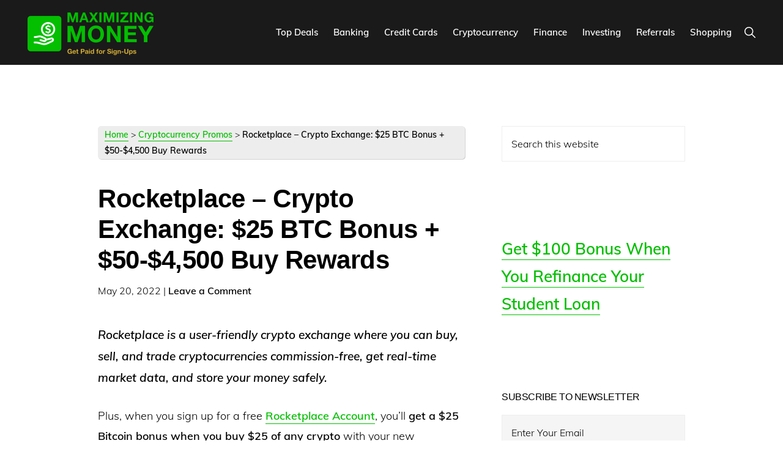

--- FILE ---
content_type: text/html; charset=UTF-8
request_url: https://www.maximizingmoney.com/cryptocurrency-promos/rocketplace/
body_size: 21542
content:
<!DOCTYPE html>
<html lang="en-US">
<head ><meta charset="UTF-8" /><script>if(navigator.userAgent.match(/MSIE|Internet Explorer/i)||navigator.userAgent.match(/Trident\/7\..*?rv:11/i)){var href=document.location.href;if(!href.match(/[?&]nowprocket/)){if(href.indexOf("?")==-1){if(href.indexOf("#")==-1){document.location.href=href+"?nowprocket=1"}else{document.location.href=href.replace("#","?nowprocket=1#")}}else{if(href.indexOf("#")==-1){document.location.href=href+"&nowprocket=1"}else{document.location.href=href.replace("#","&nowprocket=1#")}}}}</script><script>(()=>{class RocketLazyLoadScripts{constructor(){this.v="2.0.4",this.userEvents=["keydown","keyup","mousedown","mouseup","mousemove","mouseover","mouseout","touchmove","touchstart","touchend","touchcancel","wheel","click","dblclick","input"],this.attributeEvents=["onblur","onclick","oncontextmenu","ondblclick","onfocus","onmousedown","onmouseenter","onmouseleave","onmousemove","onmouseout","onmouseover","onmouseup","onmousewheel","onscroll","onsubmit"]}async t(){this.i(),this.o(),/iP(ad|hone)/.test(navigator.userAgent)&&this.h(),this.u(),this.l(this),this.m(),this.k(this),this.p(this),this._(),await Promise.all([this.R(),this.L()]),this.lastBreath=Date.now(),this.S(this),this.P(),this.D(),this.O(),this.M(),await this.C(this.delayedScripts.normal),await this.C(this.delayedScripts.defer),await this.C(this.delayedScripts.async),await this.T(),await this.F(),await this.j(),await this.A(),window.dispatchEvent(new Event("rocket-allScriptsLoaded")),this.everythingLoaded=!0,this.lastTouchEnd&&await new Promise(t=>setTimeout(t,500-Date.now()+this.lastTouchEnd)),this.I(),this.H(),this.U(),this.W()}i(){this.CSPIssue=sessionStorage.getItem("rocketCSPIssue"),document.addEventListener("securitypolicyviolation",t=>{this.CSPIssue||"script-src-elem"!==t.violatedDirective||"data"!==t.blockedURI||(this.CSPIssue=!0,sessionStorage.setItem("rocketCSPIssue",!0))},{isRocket:!0})}o(){window.addEventListener("pageshow",t=>{this.persisted=t.persisted,this.realWindowLoadedFired=!0},{isRocket:!0}),window.addEventListener("pagehide",()=>{this.onFirstUserAction=null},{isRocket:!0})}h(){let t;function e(e){t=e}window.addEventListener("touchstart",e,{isRocket:!0}),window.addEventListener("touchend",function i(o){o.changedTouches[0]&&t.changedTouches[0]&&Math.abs(o.changedTouches[0].pageX-t.changedTouches[0].pageX)<10&&Math.abs(o.changedTouches[0].pageY-t.changedTouches[0].pageY)<10&&o.timeStamp-t.timeStamp<200&&(window.removeEventListener("touchstart",e,{isRocket:!0}),window.removeEventListener("touchend",i,{isRocket:!0}),"INPUT"===o.target.tagName&&"text"===o.target.type||(o.target.dispatchEvent(new TouchEvent("touchend",{target:o.target,bubbles:!0})),o.target.dispatchEvent(new MouseEvent("mouseover",{target:o.target,bubbles:!0})),o.target.dispatchEvent(new PointerEvent("click",{target:o.target,bubbles:!0,cancelable:!0,detail:1,clientX:o.changedTouches[0].clientX,clientY:o.changedTouches[0].clientY})),event.preventDefault()))},{isRocket:!0})}q(t){this.userActionTriggered||("mousemove"!==t.type||this.firstMousemoveIgnored?"keyup"===t.type||"mouseover"===t.type||"mouseout"===t.type||(this.userActionTriggered=!0,this.onFirstUserAction&&this.onFirstUserAction()):this.firstMousemoveIgnored=!0),"click"===t.type&&t.preventDefault(),t.stopPropagation(),t.stopImmediatePropagation(),"touchstart"===this.lastEvent&&"touchend"===t.type&&(this.lastTouchEnd=Date.now()),"click"===t.type&&(this.lastTouchEnd=0),this.lastEvent=t.type,t.composedPath&&t.composedPath()[0].getRootNode()instanceof ShadowRoot&&(t.rocketTarget=t.composedPath()[0]),this.savedUserEvents.push(t)}u(){this.savedUserEvents=[],this.userEventHandler=this.q.bind(this),this.userEvents.forEach(t=>window.addEventListener(t,this.userEventHandler,{passive:!1,isRocket:!0})),document.addEventListener("visibilitychange",this.userEventHandler,{isRocket:!0})}U(){this.userEvents.forEach(t=>window.removeEventListener(t,this.userEventHandler,{passive:!1,isRocket:!0})),document.removeEventListener("visibilitychange",this.userEventHandler,{isRocket:!0}),this.savedUserEvents.forEach(t=>{(t.rocketTarget||t.target).dispatchEvent(new window[t.constructor.name](t.type,t))})}m(){const t="return false",e=Array.from(this.attributeEvents,t=>"data-rocket-"+t),i="["+this.attributeEvents.join("],[")+"]",o="[data-rocket-"+this.attributeEvents.join("],[data-rocket-")+"]",s=(e,i,o)=>{o&&o!==t&&(e.setAttribute("data-rocket-"+i,o),e["rocket"+i]=new Function("event",o),e.setAttribute(i,t))};new MutationObserver(t=>{for(const n of t)"attributes"===n.type&&(n.attributeName.startsWith("data-rocket-")||this.everythingLoaded?n.attributeName.startsWith("data-rocket-")&&this.everythingLoaded&&this.N(n.target,n.attributeName.substring(12)):s(n.target,n.attributeName,n.target.getAttribute(n.attributeName))),"childList"===n.type&&n.addedNodes.forEach(t=>{if(t.nodeType===Node.ELEMENT_NODE)if(this.everythingLoaded)for(const i of[t,...t.querySelectorAll(o)])for(const t of i.getAttributeNames())e.includes(t)&&this.N(i,t.substring(12));else for(const e of[t,...t.querySelectorAll(i)])for(const t of e.getAttributeNames())this.attributeEvents.includes(t)&&s(e,t,e.getAttribute(t))})}).observe(document,{subtree:!0,childList:!0,attributeFilter:[...this.attributeEvents,...e]})}I(){this.attributeEvents.forEach(t=>{document.querySelectorAll("[data-rocket-"+t+"]").forEach(e=>{this.N(e,t)})})}N(t,e){const i=t.getAttribute("data-rocket-"+e);i&&(t.setAttribute(e,i),t.removeAttribute("data-rocket-"+e))}k(t){Object.defineProperty(HTMLElement.prototype,"onclick",{get(){return this.rocketonclick||null},set(e){this.rocketonclick=e,this.setAttribute(t.everythingLoaded?"onclick":"data-rocket-onclick","this.rocketonclick(event)")}})}S(t){function e(e,i){let o=e[i];e[i]=null,Object.defineProperty(e,i,{get:()=>o,set(s){t.everythingLoaded?o=s:e["rocket"+i]=o=s}})}e(document,"onreadystatechange"),e(window,"onload"),e(window,"onpageshow");try{Object.defineProperty(document,"readyState",{get:()=>t.rocketReadyState,set(e){t.rocketReadyState=e},configurable:!0}),document.readyState="loading"}catch(t){console.log("WPRocket DJE readyState conflict, bypassing")}}l(t){this.originalAddEventListener=EventTarget.prototype.addEventListener,this.originalRemoveEventListener=EventTarget.prototype.removeEventListener,this.savedEventListeners=[],EventTarget.prototype.addEventListener=function(e,i,o){o&&o.isRocket||!t.B(e,this)&&!t.userEvents.includes(e)||t.B(e,this)&&!t.userActionTriggered||e.startsWith("rocket-")||t.everythingLoaded?t.originalAddEventListener.call(this,e,i,o):(t.savedEventListeners.push({target:this,remove:!1,type:e,func:i,options:o}),"mouseenter"!==e&&"mouseleave"!==e||t.originalAddEventListener.call(this,e,t.savedUserEvents.push,o))},EventTarget.prototype.removeEventListener=function(e,i,o){o&&o.isRocket||!t.B(e,this)&&!t.userEvents.includes(e)||t.B(e,this)&&!t.userActionTriggered||e.startsWith("rocket-")||t.everythingLoaded?t.originalRemoveEventListener.call(this,e,i,o):t.savedEventListeners.push({target:this,remove:!0,type:e,func:i,options:o})}}J(t,e){this.savedEventListeners=this.savedEventListeners.filter(i=>{let o=i.type,s=i.target||window;return e!==o||t!==s||(this.B(o,s)&&(i.type="rocket-"+o),this.$(i),!1)})}H(){EventTarget.prototype.addEventListener=this.originalAddEventListener,EventTarget.prototype.removeEventListener=this.originalRemoveEventListener,this.savedEventListeners.forEach(t=>this.$(t))}$(t){t.remove?this.originalRemoveEventListener.call(t.target,t.type,t.func,t.options):this.originalAddEventListener.call(t.target,t.type,t.func,t.options)}p(t){let e;function i(e){return t.everythingLoaded?e:e.split(" ").map(t=>"load"===t||t.startsWith("load.")?"rocket-jquery-load":t).join(" ")}function o(o){function s(e){const s=o.fn[e];o.fn[e]=o.fn.init.prototype[e]=function(){return this[0]===window&&t.userActionTriggered&&("string"==typeof arguments[0]||arguments[0]instanceof String?arguments[0]=i(arguments[0]):"object"==typeof arguments[0]&&Object.keys(arguments[0]).forEach(t=>{const e=arguments[0][t];delete arguments[0][t],arguments[0][i(t)]=e})),s.apply(this,arguments),this}}if(o&&o.fn&&!t.allJQueries.includes(o)){const e={DOMContentLoaded:[],"rocket-DOMContentLoaded":[]};for(const t in e)document.addEventListener(t,()=>{e[t].forEach(t=>t())},{isRocket:!0});o.fn.ready=o.fn.init.prototype.ready=function(i){function s(){parseInt(o.fn.jquery)>2?setTimeout(()=>i.bind(document)(o)):i.bind(document)(o)}return"function"==typeof i&&(t.realDomReadyFired?!t.userActionTriggered||t.fauxDomReadyFired?s():e["rocket-DOMContentLoaded"].push(s):e.DOMContentLoaded.push(s)),o([])},s("on"),s("one"),s("off"),t.allJQueries.push(o)}e=o}t.allJQueries=[],o(window.jQuery),Object.defineProperty(window,"jQuery",{get:()=>e,set(t){o(t)}})}P(){const t=new Map;document.write=document.writeln=function(e){const i=document.currentScript,o=document.createRange(),s=i.parentElement;let n=t.get(i);void 0===n&&(n=i.nextSibling,t.set(i,n));const c=document.createDocumentFragment();o.setStart(c,0),c.appendChild(o.createContextualFragment(e)),s.insertBefore(c,n)}}async R(){return new Promise(t=>{this.userActionTriggered?t():this.onFirstUserAction=t})}async L(){return new Promise(t=>{document.addEventListener("DOMContentLoaded",()=>{this.realDomReadyFired=!0,t()},{isRocket:!0})})}async j(){return this.realWindowLoadedFired?Promise.resolve():new Promise(t=>{window.addEventListener("load",t,{isRocket:!0})})}M(){this.pendingScripts=[];this.scriptsMutationObserver=new MutationObserver(t=>{for(const e of t)e.addedNodes.forEach(t=>{"SCRIPT"!==t.tagName||t.noModule||t.isWPRocket||this.pendingScripts.push({script:t,promise:new Promise(e=>{const i=()=>{const i=this.pendingScripts.findIndex(e=>e.script===t);i>=0&&this.pendingScripts.splice(i,1),e()};t.addEventListener("load",i,{isRocket:!0}),t.addEventListener("error",i,{isRocket:!0}),setTimeout(i,1e3)})})})}),this.scriptsMutationObserver.observe(document,{childList:!0,subtree:!0})}async F(){await this.X(),this.pendingScripts.length?(await this.pendingScripts[0].promise,await this.F()):this.scriptsMutationObserver.disconnect()}D(){this.delayedScripts={normal:[],async:[],defer:[]},document.querySelectorAll("script[type$=rocketlazyloadscript]").forEach(t=>{t.hasAttribute("data-rocket-src")?t.hasAttribute("async")&&!1!==t.async?this.delayedScripts.async.push(t):t.hasAttribute("defer")&&!1!==t.defer||"module"===t.getAttribute("data-rocket-type")?this.delayedScripts.defer.push(t):this.delayedScripts.normal.push(t):this.delayedScripts.normal.push(t)})}async _(){await this.L();let t=[];document.querySelectorAll("script[type$=rocketlazyloadscript][data-rocket-src]").forEach(e=>{let i=e.getAttribute("data-rocket-src");if(i&&!i.startsWith("data:")){i.startsWith("//")&&(i=location.protocol+i);try{const o=new URL(i).origin;o!==location.origin&&t.push({src:o,crossOrigin:e.crossOrigin||"module"===e.getAttribute("data-rocket-type")})}catch(t){}}}),t=[...new Map(t.map(t=>[JSON.stringify(t),t])).values()],this.Y(t,"preconnect")}async G(t){if(await this.K(),!0!==t.noModule||!("noModule"in HTMLScriptElement.prototype))return new Promise(e=>{let i;function o(){(i||t).setAttribute("data-rocket-status","executed"),e()}try{if(navigator.userAgent.includes("Firefox/")||""===navigator.vendor||this.CSPIssue)i=document.createElement("script"),[...t.attributes].forEach(t=>{let e=t.nodeName;"type"!==e&&("data-rocket-type"===e&&(e="type"),"data-rocket-src"===e&&(e="src"),i.setAttribute(e,t.nodeValue))}),t.text&&(i.text=t.text),t.nonce&&(i.nonce=t.nonce),i.hasAttribute("src")?(i.addEventListener("load",o,{isRocket:!0}),i.addEventListener("error",()=>{i.setAttribute("data-rocket-status","failed-network"),e()},{isRocket:!0}),setTimeout(()=>{i.isConnected||e()},1)):(i.text=t.text,o()),i.isWPRocket=!0,t.parentNode.replaceChild(i,t);else{const i=t.getAttribute("data-rocket-type"),s=t.getAttribute("data-rocket-src");i?(t.type=i,t.removeAttribute("data-rocket-type")):t.removeAttribute("type"),t.addEventListener("load",o,{isRocket:!0}),t.addEventListener("error",i=>{this.CSPIssue&&i.target.src.startsWith("data:")?(console.log("WPRocket: CSP fallback activated"),t.removeAttribute("src"),this.G(t).then(e)):(t.setAttribute("data-rocket-status","failed-network"),e())},{isRocket:!0}),s?(t.fetchPriority="high",t.removeAttribute("data-rocket-src"),t.src=s):t.src="data:text/javascript;base64,"+window.btoa(unescape(encodeURIComponent(t.text)))}}catch(i){t.setAttribute("data-rocket-status","failed-transform"),e()}});t.setAttribute("data-rocket-status","skipped")}async C(t){const e=t.shift();return e?(e.isConnected&&await this.G(e),this.C(t)):Promise.resolve()}O(){this.Y([...this.delayedScripts.normal,...this.delayedScripts.defer,...this.delayedScripts.async],"preload")}Y(t,e){this.trash=this.trash||[];let i=!0;var o=document.createDocumentFragment();t.forEach(t=>{const s=t.getAttribute&&t.getAttribute("data-rocket-src")||t.src;if(s&&!s.startsWith("data:")){const n=document.createElement("link");n.href=s,n.rel=e,"preconnect"!==e&&(n.as="script",n.fetchPriority=i?"high":"low"),t.getAttribute&&"module"===t.getAttribute("data-rocket-type")&&(n.crossOrigin=!0),t.crossOrigin&&(n.crossOrigin=t.crossOrigin),t.integrity&&(n.integrity=t.integrity),t.nonce&&(n.nonce=t.nonce),o.appendChild(n),this.trash.push(n),i=!1}}),document.head.appendChild(o)}W(){this.trash.forEach(t=>t.remove())}async T(){try{document.readyState="interactive"}catch(t){}this.fauxDomReadyFired=!0;try{await this.K(),this.J(document,"readystatechange"),document.dispatchEvent(new Event("rocket-readystatechange")),await this.K(),document.rocketonreadystatechange&&document.rocketonreadystatechange(),await this.K(),this.J(document,"DOMContentLoaded"),document.dispatchEvent(new Event("rocket-DOMContentLoaded")),await this.K(),this.J(window,"DOMContentLoaded"),window.dispatchEvent(new Event("rocket-DOMContentLoaded"))}catch(t){console.error(t)}}async A(){try{document.readyState="complete"}catch(t){}try{await this.K(),this.J(document,"readystatechange"),document.dispatchEvent(new Event("rocket-readystatechange")),await this.K(),document.rocketonreadystatechange&&document.rocketonreadystatechange(),await this.K(),this.J(window,"load"),window.dispatchEvent(new Event("rocket-load")),await this.K(),window.rocketonload&&window.rocketonload(),await this.K(),this.allJQueries.forEach(t=>t(window).trigger("rocket-jquery-load")),await this.K(),this.J(window,"pageshow");const t=new Event("rocket-pageshow");t.persisted=this.persisted,window.dispatchEvent(t),await this.K(),window.rocketonpageshow&&window.rocketonpageshow({persisted:this.persisted})}catch(t){console.error(t)}}async K(){Date.now()-this.lastBreath>45&&(await this.X(),this.lastBreath=Date.now())}async X(){return document.hidden?new Promise(t=>setTimeout(t)):new Promise(t=>requestAnimationFrame(t))}B(t,e){return e===document&&"readystatechange"===t||(e===document&&"DOMContentLoaded"===t||(e===window&&"DOMContentLoaded"===t||(e===window&&"load"===t||e===window&&"pageshow"===t)))}static run(){(new RocketLazyLoadScripts).t()}}RocketLazyLoadScripts.run()})();</script>

<meta name="viewport" content="width=device-width, initial-scale=1" />
<meta name='robots' content='index, follow, max-image-preview:large, max-snippet:-1, max-video-preview:-1' />

	<!-- This site is optimized with the Yoast SEO Premium plugin v26.8 (Yoast SEO v26.8) - https://yoast.com/product/yoast-seo-premium-wordpress/ -->
	<title>Rocketplace - Crypto Exchange: $25 BTC Bonus + $4,500 Buy Rewards</title>
<style id="wpr-usedcss">html{line-height:1.15;-webkit-text-size-adjust:100%}body{margin:0}main{display:block}h1{font-size:2em;margin:.67em 0}a{background-color:transparent}strong{font-weight:bolder}code{font-family:monospace,monospace;font-size:1em}small{font-size:80%}img{border-style:none}button,input,optgroup,select,textarea{font-family:inherit;font-size:100%;line-height:1.15;margin:0}button,input{overflow:visible}button,select{text-transform:none}[type=button],[type=submit],button{-webkit-appearance:button}[type=button]::-moz-focus-inner,[type=submit]::-moz-focus-inner,button::-moz-focus-inner{border-style:none;padding:0}[type=button]:-moz-focusring,[type=submit]:-moz-focusring,button:-moz-focusring{outline:ButtonText dotted 1px}fieldset{padding:.35em .75em .625em}legend{box-sizing:border-box;color:inherit;display:table;max-width:100%;padding:0;white-space:normal}progress{vertical-align:baseline}textarea{overflow:auto}[type=checkbox],[type=radio]{box-sizing:border-box;padding:0}[type=number]::-webkit-inner-spin-button,[type=number]::-webkit-outer-spin-button{height:auto}[type=search]{-webkit-appearance:textfield;outline-offset:-2px}[type=search]::-webkit-search-decoration{-webkit-appearance:none}::-webkit-file-upload-button{-webkit-appearance:button;font:inherit}[hidden],template{display:none}html,input[type=search]{box-sizing:border-box}*,::after,::before{box-sizing:inherit}.entry-content::before,.entry::before,.nav-primary::before,.site-container::before,.site-footer::before,.site-header::before,.site-inner::before,.widget::before,.wrap::before{content:" ";display:table}.entry-content::after,.entry::after,.nav-primary::after,.site-container::after,.site-footer::after,.site-header::after,.site-inner::after,.widget::after,.wrap::after{clear:both;content:" ";display:table}body{background-color:#fff;color:#000;font-family:Muli,sans-serif;font-size:18px;font-weight:300;line-height:1.875;margin:0;overflow-x:hidden}body{animation:1s fadein}@keyframes fadein{from{opacity:0}to{opacity:1}}.button,.site-header,.wp-custom-logo .site-title>a,.wp-custom-logo .title-area,a,button,input:focus,input[type=button],input[type=submit],textarea:focus{transition:background-color .2s ease-in-out,color .2s ease-in-out}a{color:#03bf00;font-weight:700;text-decoration:none;padding-bottom:1px;border-bottom:1px solid #03bf00}a:focus,a:hover{color:#f12e2e;font-weight:700;text-decoration:none;padding-bottom:1px;border-bottom:1px solid #f12e2e}p{margin:0 0 28px;padding:0}ul{margin:0;padding:0}li{list-style-type:none;padding-bottom:15px}.genesis-skip-link li{padding:0}strong{font-weight:600}h1,h2,h3,h4{font-family:"Helvetica Neue",Helvetica,Arial,sans-serif;font-weight:500;line-height:1.2;margin:0 0 10px}h1{font-size:36px}h2{font-size:30px}h3{font-size:24px}.comment-respond h3{font-size:36px;font-weight:600;letter-spacing:-.5px;text-align:center}.comment-respond h3::after{border-bottom:1px solid #000;content:"";display:block;margin:0 auto 40px;padding-bottom:40px;width:5%}h4{font-size:20px}.entry-content h2,.entry-content h3,.entry-content h4{margin-bottom:20px;margin-top:40px}iframe,img,object,video{max-width:100%}img{height:auto}input,input[type=search],select,textarea{background-color:#fff;border:1px solid #eee;border-radius:0;color:#000;font-size:16px;font-weight:300;line-height:1.625;padding:15px;width:100%}input[type=search]{-webkit-appearance:none}input:focus,input[type=search]:focus,textarea:focus{border:1px solid #999;outline:0}input[type=checkbox],input[type=image],input[type=radio]{width:auto}::-ms-input-placeholder{color:#000;opacity:1}::placeholder{color:#000;opacity:1}.button,button,input[type=button],input[type=submit]{background-color:#000;border:0;border-radius:3px;color:#fff;cursor:pointer;font-family:"Open Sans Condensed",sans-serif;font-size:14px;font-weight:300;letter-spacing:1px;line-height:1;padding:20px 30px;text-decoration:none;text-transform:uppercase;white-space:normal;width:auto}.button{display:inline-block;margin-bottom:5px;margin-top:5px}.button:focus,.button:hover,button:focus,button:hover,input:focus[type=button],input:focus[type=submit],input:hover[type=button],input:hover[type=submit]{background-color:#03bf00;border-width:0;box-shadow:0 1px 15px 0 rgba(0,0,0,.2);color:#fff}.site-container button:disabled,.site-container button:disabled:hover,.site-container input:disabled,.site-container input:disabled:hover,.site-container input[type=button]:disabled,.site-container input[type=button]:disabled:hover,.site-container input[type=submit]:disabled,.site-container input[type=submit]:disabled:hover{background-color:#eee;border-width:0;box-shadow:none;color:#999;cursor:not-allowed}input[type=search]::-webkit-search-cancel-button,input[type=search]::-webkit-search-results-button{display:none}table{border-collapse:collapse;border-spacing:0;margin-bottom:40px;width:100%;word-break:break-all}tbody{border-bottom:1px solid #eee}th{line-height:2;text-align:left;vertical-align:top}tr{border-top:1px solid #eee}th{font-weight:600;padding:.5em}.screen-reader-shortcut,.screen-reader-text,.screen-reader-text span{border:0;clip:rect(0,0,0,0);height:1px;overflow:hidden;position:absolute!important;width:1px;word-wrap:normal!important}.genesis-nav-menu .search input[type=submit]:focus,.screen-reader-shortcut:focus,.screen-reader-text:focus,.widget_search input[type=submit]:focus{background-color:#fff;box-shadow:0 0 2px 2px rgba(0,0,0,.6);clip:auto!important;color:#000;display:block;font-size:1em;font-weight:600;height:auto;padding:15px 23px 14px;text-decoration:none;width:auto;z-index:100000}.site-container{background-color:#fff;z-index:99}.site-inner,.wrap{margin:0 auto}.site-inner{background-color:#fff;clear:both;margin-top:100px;max-width:1200px;position:relative;word-wrap:break-word;z-index:999}.content{float:right;position:relative;width:720px}.content-sidebar .content{float:left}.sidebar{float:right;width:360px}.breadcrumbs{font-size:14px;margin-bottom:40px;box-shadow:1px 1px #d5d4d4;background:#eeeded;border:1px solid #eeeded;border-radius:5px;padding:0 5px 0 10px}.after-entry{margin-bottom:100px}.after-entry{box-shadow:0 10px 80px rgba(0,0,0,.1);padding:60px 80px}.search-form{overflow:hidden;position:relative}.entry-content .search-form{margin-bottom:40px;margin-top:20px}.search-form input[type=submit]{margin-top:10px}.header-search-wrap input[type=submit],.widget_search input[type=submit]{border:0;clip:rect(0,0,0,0);height:1px;margin:-1px;padding:0;position:absolute;width:1px}.widget_search input[type=submit]{right:0;top:0}.site-header .header-search-wrap input[type=submit]:focus,.widget_search input[type=submit]:focus{background-color:#000;box-shadow:none;clip:auto;color:#fff;height:auto;padding:22px 20px;width:auto}.entry-title{font-size:42px;font-weight:600;letter-spacing:-.5px}.page .entry-title{margin-bottom:0}.entry-title a,.sidebar .widget-title a{color:#000;border-bottom:none}.entry-title a:focus,.entry-title a:hover{color:#f12e2e}.widget-title{font-family:"Helvetica Neue",sans-serif;font-size:16px;font-weight:500;letter-spacing:-.5px;margin-bottom:10px;text-transform:uppercase}.sidebar .widget-title{margin-bottom:20px}.widget{margin-bottom:40px;word-wrap:break-word}.widget p:last-of-type,.widget ul>li:last-of-type,.widget-area .widget:last-of-type{margin-bottom:0}.widget ul>li{margin-bottom:10px;padding-bottom:10px}.widget ul>li:last-of-type{padding-bottom:0}.widget li li{border:0;margin:0 0 0 30px;padding:0}.after-entry .enews-widget{text-align:center}.after-entry .enews-widget form{margin-left:40px;margin-right:40px;margin-top:30px}.sidebar .enews-widget form{margin-top:20px}.enews-widget input{font-size:16px;margin-bottom:10px}.enews-widget input[type=email],.enews-widget input[type=text]{background-color:#f5f5f5}.after-entry .enews-widget input{text-align:center}.enews-widget input[type=submit]{margin:0;width:100%}.enews form+p{margin-top:10px}.genesis-skip-link{margin:0}.genesis-skip-link li{height:0;width:0;list-style:none}.site-header{background-color:#1a1a1a;border-bottom:1px solid transparent;min-height:80px;padding:10px 40px;position:-webkit-sticky;position:sticky;top:0;width:100%;z-index:9999}.site-header>.wrap>*{transition:all .4s ease-in-out}.site-header.search-visible>.wrap>:not(.header-search-wrap){opacity:0}.shadow .site-header,.site-header.search-visible{box-shadow:0 0 20px rgba(0,0,0,.05)}.title-area{float:left;padding-bottom:20px;padding-top:20px}.wp-custom-logo .title-area{height:80px;margin-left:auto;margin-right:auto;margin-top:5px;padding:0;width:auto}.site-title{display:none;font-family:"Helvetica Neue",Helvetica,Arial,sans-serif;font-size:16px;font-weight:600;line-height:0;margin-bottom:0;text-transform:uppercase}.site-title a,.site-title a:focus,.site-title a:hover{color:#fff}.wp-custom-logo .site-title>a{float:left;min-height:80px;width:100%}.wp-custom-logo .site-title{border-width:0;clip:rect(0,0,0,0);height:1px;overflow:hidden;position:absolute!important;width:1px;word-wrap:normal!important}.site-description{display:none;border-width:0;clip:rect(0,0,0,0);height:0;overflow:hidden;position:absolute!important;width:0;word-wrap:normal!important}.site-header .custom-logo-link .custom-logo{height:80px;width:auto}.custom-logo-link,.custom-logo-link:focus,.custom-logo-link:hover{border-bottom:none}.genesis-nav-menu{clear:both;line-height:1;width:100%}.genesis-nav-menu li{float:none;list-style-type:none}.genesis-nav-menu li li{margin-left:0}.genesis-nav-menu .menu-item,.genesis-nav-menu .toggle-header-search{display:inline-block;text-align:left}.genesis-nav-menu .menu-item:focus,.genesis-nav-menu .menu-item:hover{position:relative}.genesis-nav-menu .toggle-header-search,.genesis-nav-menu a{color:#fff;border-bottom:none;display:block;font-family:Muli,sans-serif;font-size:15px;font-weight:700;padding:20px 10px}.genesis-nav-menu .toggle-header-search:focus,.genesis-nav-menu .toggle-header-search:hover,.genesis-nav-menu a:focus,.genesis-nav-menu a:hover{text-decoration:underline;border-bottom:none;background-color:#03bf00}.genesis-nav-menu .sub-menu{background:0 0;left:-9999px;opacity:0;position:absolute;transition:opacity .5s ease-in-out;width:160px;z-index:99}.genesis-nav-menu .sub-menu::before{border-left:5px solid transparent;border-right:5px solid transparent;border-bottom:5px solid #000;content:" ";height:0;left:15px;position:absolute;top:0;width:0}.genesis-nav-menu .sub-menu .sub-menu::before{display:none}.genesis-nav-menu>.menu-item>.sub-menu{padding-top:5px}.genesis-nav-menu>.menu-item>.sub-menu>.menu-item:first-child{border-radius:3px 3px 0 0}.genesis-nav-menu .sub-menu a,.genesis-nav-menu>.menu-item .sub-menu>.menu-item:first-child,.genesis-nav-menu>.menu-item>.sub-menu>.menu-item:last-child{background-color:#03bf00}.genesis-nav-menu>.menu-item .sub-menu>.menu-item:first-child{padding-top:5px}.genesis-nav-menu>.menu-item>.sub-menu>.menu-item:last-child{border-radius:0 0 3px 3px}.genesis-nav-menu>.menu-item .sub-menu>.menu-item:last-child{padding-bottom:5px}.genesis-nav-menu .sub-menu a{font-size:13px;padding:12px 15px;position:relative;width:160px}.genesis-nav-menu .sub-menu .sub-menu{margin:-42px 0 0 160px}.genesis-nav-menu .menu-item:hover{position:static}.genesis-nav-menu .menu-item:hover>.sub-menu{left:auto;opacity:1}.nav-primary{float:right;margin-top:15px;text-align:right}.nav-primary .genesis-nav-menu .sub-menu{z-index:9999}.nav-primary .genesis-nav-menu .sub-menu a{color:#fff}.nav-primary .genesis-nav-menu .sub-menu li:last-child a{border-bottom:none}.nav-primary .genesis-nav-menu .sub-menu a:focus,.nav-primary .genesis-nav-menu .sub-menu a:hover{background-color:#fff;color:#f12e2e}.header-search-wrap{display:none}.js .header-search-wrap{height:100%;left:0;padding:10px 40px;position:absolute;transform:translate3d(0,-100%,0);transition:none;top:0;width:100%;z-index:1001}.js .header-search-wrap .search-form,.js .header-search-wrap input[type=search]{height:100%}.search-visible .header-search-wrap{transform:translate3d(0,0,0)}.header-search-wrap:target{clear:both;display:block;position:relative}.header-search-wrap input[type=search]{border:0;padding-left:0;padding-right:100px}.header-search-wrap input[type=submit]:focus{border-radius:3px;margin-top:1px;padding:20px;right:50px}.toggle-header-search{background:0 0}.js .toggle-header-search.close:focus{outline:0}.toggle-header-search.close{color:#000;height:100%;padding:0;position:absolute;right:0;top:0;transform:translate3d(-35px,0,0);transition:transform .2s ease-in-out;width:30px;z-index:100}.header-search-wrap:target .toggle-header-search.close{transform:none}.toggle-header-search .ionicons{font-size:12px;transform:scale(2)}.toggle-header-search.close .ionicons{position:absolute;right:50%;top:calc(50% - 5px);transform:scale(3)}.menu .menu-item.sfHover,.menu .menu-item:focus{position:static}.menu .menu-item.sfHover>ul.sub-menu,.menu .menu-item>a:focus+ul.sub-menu{left:auto;opacity:1}.genesis-nav-menu .menu-item.sfHover>.sub-menu>.menu-item.sfHover>.sub-menu{left:160px;margin-left:0}.menu-toggle,.sub-menu-toggle{display:none;visibility:hidden}.entry{margin-bottom:100px}.entry-content ul{margin-bottom:30px;padding-left:40px}.entry-content ul>li{list-style-type:disc}.entry-content ul ul>li{list-style-type:circle}.entry-content ul ul{margin-bottom:0}.entry-content code{background-color:#000;color:#eee}p.center{text-align:center}.message{padding:25px 30px}.message,.message a{color:#fff}.message a{border-bottom:1px solid #fff}.message a:focus,.message a:hover{border-bottom:none}p.entry-meta{font-size:16px;margin-bottom:0}.entry-meta a{color:#000;border-bottom:none}.entry-meta a:focus,.entry-meta a:hover{color:#f12e2e}.entry-header::after{content:"";display:block;margin-bottom:20px;padding-bottom:20px}.sidebar .entry-header::after{display:none}.entry-footer{margin-top:30px}.entry-categories::before{display:inline-block;font:16px/1 ionicons;margin-right:8px;margin-top:-5px;vertical-align:middle;-webkit-font-smoothing:antialiased}.entry-categories::before{content:"\f3ca"}.entry-categories{display:block}.comment-respond{font-size:17px}.comment-notes{text-align:center}.comment-respond{margin-bottom:100px}.comment-respond input[type=email],.comment-respond input[type=text],.comment-respond input[type=url]{width:100%}.comment-respond label{display:block;margin-right:12px}.sidebar{line-height:1.75;margin-bottom:100px}.sidebar,.sidebar p{font-size:16px}.sidebar .widget{margin-bottom:80px}.before-footer-cta{background:#1a1a1a;line-height:1.5;padding-bottom:40px;padding-top:45px;text-align:center}.before-footer-cta .wrap{max-width:1200px}.before-footer-cta .widget:last-of-type,.before-footer-cta p:last-of-type{margin-bottom:0}.before-footer-cta,.before-footer-cta .widget-title,.before-footer-cta a,.before-footer-cta p{color:#fff;border-bottom:none}.before-footer-cta a:focus,.before-footer-cta a:hover{text-decoration:underline;border-bottom:none;background-color:#03bf00;padding:5px}.before-footer-cta p{font-size:20px}.before-footer-cta a.button,.before-footer-cta button,.before-footer-cta input[type=button],.before-footer-cta input[type=submit]{background-color:#fff;border-width:0;color:#000;margin:5px 10px;padding:15px 20px;vertical-align:middle}.before-footer-cta .button:focus,.before-footer-cta .button:hover,.before-footer-cta button:focus,.before-footer-cta button:hover,.before-footer-cta input[type=button]:focus,.before-footer-cta input[type=button]:hover,.before-footer-cta input[type=submit]:focus,.before-footer-cta input[type=submit]:hover{background-color:#000;color:#fff}.site-footer{background-color:#000;bottom:0;font-size:13px;line-height:1;padding-bottom:40px;padding-top:40px;position:fixed;text-align:center;width:100%;z-index:-99}.site-footer a,.site-footer p{border-bottom:1px solid transparent;color:#fff}.site-footer .wrap a{padding-bottom:2px}.site-footer .genesis-nav-menu a:focus,.site-footer .genesis-nav-menu a:hover,.site-footer a:focus,.site-footer a:hover{border-bottom-color:currentColor;color:#ccc}.site-footer p{margin-bottom:0}@media only screen and (max-width:1280px){.before-footer-cta .wrap,.site-inner{max-width:960px}.content{width:600px}.sidebar{width:300px}}@media only screen and (max-width:1023px){.before-footer-cta .wrap,.site-inner{max-width:720px}.content,.genesis-responsive-menu .genesis-nav-menu .sub-menu,.genesis-responsive-menu .genesis-nav-menu .sub-menu a,.js .nav-primary,.sidebar{width:100%}.site-header{padding-left:20px;padding-right:20px}.genesis-nav-menu li{float:none}.genesis-responsive-menu .wrap{padding:0}.genesis-responsive-menu{display:none;position:relative}.site-header>.wrap>.genesis-responsive-menu{transition:none}.genesis-skip-link .skip-link-hidden{display:none;visibility:hidden}.menu-toggle,.sub-menu-toggle{border-width:0;color:#fff;display:block;font-family:Muli,sans-serif;margin:0 auto;overflow:hidden;text-align:center;visibility:visible;width:auto}.menu-toggle:focus,.menu-toggle:hover,.sub-menu-toggle:focus,.sub-menu-toggle:hover{background:fff;border-width:0;box-shadow:none;color:#fff}.js #genesis-mobile-nav-primary,.js .genesis-nav-menu .sub-menu a,.js .genesis-nav-menu>.menu-item .sub-menu>.menu-item:first-child,.js .genesis-nav-menu>.menu-item>.sub-menu>.menu-item:last-child{background-color:#1a1a1a;color:#fff}#genesis-mobile-nav-primary.activated{border-bottom-color:transparent}#genesis-mobile-nav-primary:focus,#genesis-mobile-nav-primary:hover{background-color:#03bf00;color:#fff;text-decoration:underline}.menu-toggle{float:right;font-size:15px;font-weight:400;line-height:21px;padding:30px 10px;position:relative;z-index:1000}.menu-toggle::before{font-size:20px;margin-right:5px;text-rendering:auto;vertical-align:bottom}.sub-menu-toggle{float:right;font-size:14px;padding:10px;position:absolute;right:0;top:2px;z-index:100}.sub-menu-toggle::before{display:inline-block;text-rendering:auto;transform:rotate(0);transition:transform .25s ease-in-out}.sub-menu-toggle.activated::before{transform:rotate(180deg)}.genesis-responsive-menu .genesis-nav-menu .menu-item{display:block;float:none;position:relative;text-align:left}.genesis-responsive-menu .genesis-nav-menu .menu-item:focus,.genesis-responsive-menu .genesis-nav-menu .menu-item:hover{position:relative}.genesis-responsive-menu .genesis-nav-menu .sub-menu .menu-item a:focus,.genesis-responsive-menu .genesis-nav-menu .sub-menu .menu-item a:hover,.genesis-responsive-menu .genesis-nav-menu a:focus,.genesis-responsive-menu .genesis-nav-menu a:hover{color:#fff;background-color:#03bf00}.genesis-responsive-menu .genesis-nav-menu .menu-item a,.genesis-responsive-menu .toggle-header-search{border:none;margin-bottom:1px;padding:15px 20px;width:100%}.genesis-responsive-menu.nav-primary .genesis-nav-menu .sub-menu a{color:#fff}.genesis-nav-menu>.menu-item .sub-menu>.menu-item:first-child{padding-top:0}.genesis-nav-menu>.menu-item .sub-menu>.menu-item:last-child{padding-bottom:5px}.genesis-responsive-menu .genesis-nav-menu .sub-menu::after,.genesis-responsive-menu .genesis-nav-menu .sub-menu::before{content:none}.genesis-responsive-menu .genesis-nav-menu .menu-item>a:focus ul.sub-menu,.genesis-responsive-menu .genesis-nav-menu .menu-item>a:focus ul.sub-menu .sub-menu{left:0;margin-left:0}.genesis-responsive-menu .genesis-nav-menu .sub-menu{clear:both;display:none;margin:0;opacity:1;padding-left:15px;position:static;width:100%}.genesis-responsive-menu .toggle-header-search{display:inline-block}.js .header-search-wrap .search-form{height:100px}.toggle-header-search.close{height:115px}}@media only screen and (max-width:782px){.before-footer-cta .wrap,.site-inner{max-width:100%;padding-left:5%;padding-right:5%}.site-header{box-shadow:0 0 20px rgba(0,0,0,.05)}.entry-title{font-size:36px}.after-entry{padding:30px 40px}.after-entry .enews-widget form{margin-left:0;margin-right:0}.before-footer-cta .button{float:none;margin-top:20px}}.single .content .entry-content>p:first-of-type{font-size:19px;font-style:italic;font-weight:600}:where(.wp-block-button__link){border-radius:9999px;box-shadow:none;padding:calc(.667em + 2px) calc(1.333em + 2px);text-decoration:none}:where(.wp-block-calendar table:not(.has-background) th){background:#ddd}:where(.wp-block-columns){margin-bottom:1.75em}:where(.wp-block-columns.has-background){padding:1.25em 2.375em}:where(.wp-block-post-comments input[type=submit]){border:none}:where(.wp-block-cover-image:not(.has-text-color)),:where(.wp-block-cover:not(.has-text-color)){color:#fff}:where(.wp-block-cover-image.is-light:not(.has-text-color)),:where(.wp-block-cover.is-light:not(.has-text-color)){color:#000}:where(.wp-block-file){margin-bottom:1.5em}:where(.wp-block-file__button){border-radius:2em;display:inline-block;padding:.5em 1em}:where(.wp-block-file__button):is(a):active,:where(.wp-block-file__button):is(a):focus,:where(.wp-block-file__button):is(a):hover,:where(.wp-block-file__button):is(a):visited{box-shadow:none;color:#fff;opacity:.85;text-decoration:none}:where(.wp-block-latest-comments:not([style*=line-height] .wp-block-latest-comments__comment)){line-height:1.1}:where(.wp-block-latest-comments:not([style*=line-height] .wp-block-latest-comments__comment-excerpt p)){line-height:1.8}ul{box-sizing:border-box}:where(.wp-block-navigation.has-background .wp-block-navigation-item a:not(.wp-element-button)),:where(.wp-block-navigation.has-background .wp-block-navigation-submenu a:not(.wp-element-button)){padding:.5em 1em}:where(.wp-block-navigation .wp-block-navigation__submenu-container .wp-block-navigation-item a:not(.wp-element-button)),:where(.wp-block-navigation .wp-block-navigation__submenu-container .wp-block-navigation-submenu a:not(.wp-element-button)),:where(.wp-block-navigation .wp-block-navigation__submenu-container .wp-block-navigation-submenu button.wp-block-navigation-item__content),:where(.wp-block-navigation .wp-block-navigation__submenu-container .wp-block-pages-list__item button.wp-block-navigation-item__content){padding:.5em 1em}:where(p.has-text-color:not(.has-link-color)) a{color:inherit}:where(.wp-block-post-excerpt){margin-bottom:var(--wp--style--block-gap);margin-top:var(--wp--style--block-gap)}:where(.wp-block-preformatted.has-background){padding:1.25em 2.375em}:where(.wp-block-pullquote){margin:0 0 1em}:where(.wp-block-search__button){border:1px solid #ccc;padding:6px 10px}:where(.wp-block-search__button-inside .wp-block-search__inside-wrapper){border:1px solid #949494;box-sizing:border-box;padding:4px}:where(.wp-block-search__button-inside .wp-block-search__inside-wrapper) .wp-block-search__input{border:none;border-radius:0;padding:0 4px}:where(.wp-block-search__button-inside .wp-block-search__inside-wrapper) .wp-block-search__input:focus{outline:0}:where(.wp-block-search__button-inside .wp-block-search__inside-wrapper) :where(.wp-block-search__button){padding:4px 8px}:where(.wp-block-term-description){margin-bottom:var(--wp--style--block-gap);margin-top:var(--wp--style--block-gap)}:where(pre.wp-block-verse){font-family:inherit}.entry-content{counter-reset:footnotes}:root{--wp--preset--font-size--normal:16px;--wp--preset--font-size--huge:42px}.screen-reader-text{border:0;clip:rect(1px,1px,1px,1px);-webkit-clip-path:inset(50%);clip-path:inset(50%);height:1px;margin:-1px;overflow:hidden;padding:0;position:absolute;width:1px;word-wrap:normal!important}.screen-reader-text:focus{background-color:#ddd;clip:auto!important;-webkit-clip-path:none;clip-path:none;color:#444;display:block;font-size:1em;height:auto;left:5px;line-height:normal;padding:15px 23px 14px;text-decoration:none;top:5px;width:auto;z-index:100000}html :where(.has-border-color){border-style:solid}html :where([style*=border-top-color]){border-top-style:solid}html :where([style*=border-right-color]){border-right-style:solid}html :where([style*=border-bottom-color]){border-bottom-style:solid}html :where([style*=border-left-color]){border-left-style:solid}html :where([style*=border-width]){border-style:solid}html :where([style*=border-top-width]){border-top-style:solid}html :where([style*=border-right-width]){border-right-style:solid}html :where([style*=border-bottom-width]){border-bottom-style:solid}html :where([style*=border-left-width]){border-left-style:solid}html :where(img[class*=wp-image-]){height:auto;max-width:100%}:where(figure){margin:0 0 1em}html :where(.is-position-sticky){--wp-admin--admin-bar--position-offset:var(--wp-admin--admin-bar--height,0px)}@media screen and (max-width:600px){html :where(.is-position-sticky){--wp-admin--admin-bar--position-offset:0px}}body{--wp--preset--color--black:#000000;--wp--preset--color--cyan-bluish-gray:#abb8c3;--wp--preset--color--white:#ffffff;--wp--preset--color--pale-pink:#f78da7;--wp--preset--color--vivid-red:#cf2e2e;--wp--preset--color--luminous-vivid-orange:#ff6900;--wp--preset--color--luminous-vivid-amber:#fcb900;--wp--preset--color--light-green-cyan:#7bdcb5;--wp--preset--color--vivid-green-cyan:#00d084;--wp--preset--color--pale-cyan-blue:#8ed1fc;--wp--preset--color--vivid-cyan-blue:#0693e3;--wp--preset--color--vivid-purple:#9b51e0;--wp--preset--color--theme-primary:#0066cc;--wp--preset--color--theme-secondary:#0066cc;--wp--preset--gradient--vivid-cyan-blue-to-vivid-purple:linear-gradient(135deg,rgba(6, 147, 227, 1) 0%,rgb(155, 81, 224) 100%);--wp--preset--gradient--light-green-cyan-to-vivid-green-cyan:linear-gradient(135deg,rgb(122, 220, 180) 0%,rgb(0, 208, 130) 100%);--wp--preset--gradient--luminous-vivid-amber-to-luminous-vivid-orange:linear-gradient(135deg,rgba(252, 185, 0, 1) 0%,rgba(255, 105, 0, 1) 100%);--wp--preset--gradient--luminous-vivid-orange-to-vivid-red:linear-gradient(135deg,rgba(255, 105, 0, 1) 0%,rgb(207, 46, 46) 100%);--wp--preset--gradient--very-light-gray-to-cyan-bluish-gray:linear-gradient(135deg,rgb(238, 238, 238) 0%,rgb(169, 184, 195) 100%);--wp--preset--gradient--cool-to-warm-spectrum:linear-gradient(135deg,rgb(74, 234, 220) 0%,rgb(151, 120, 209) 20%,rgb(207, 42, 186) 40%,rgb(238, 44, 130) 60%,rgb(251, 105, 98) 80%,rgb(254, 248, 76) 100%);--wp--preset--gradient--blush-light-purple:linear-gradient(135deg,rgb(255, 206, 236) 0%,rgb(152, 150, 240) 100%);--wp--preset--gradient--blush-bordeaux:linear-gradient(135deg,rgb(254, 205, 165) 0%,rgb(254, 45, 45) 50%,rgb(107, 0, 62) 100%);--wp--preset--gradient--luminous-dusk:linear-gradient(135deg,rgb(255, 203, 112) 0%,rgb(199, 81, 192) 50%,rgb(65, 88, 208) 100%);--wp--preset--gradient--pale-ocean:linear-gradient(135deg,rgb(255, 245, 203) 0%,rgb(182, 227, 212) 50%,rgb(51, 167, 181) 100%);--wp--preset--gradient--electric-grass:linear-gradient(135deg,rgb(202, 248, 128) 0%,rgb(113, 206, 126) 100%);--wp--preset--gradient--midnight:linear-gradient(135deg,rgb(2, 3, 129) 0%,rgb(40, 116, 252) 100%);--wp--preset--font-size--small:14px;--wp--preset--font-size--medium:20px;--wp--preset--font-size--large:22px;--wp--preset--font-size--x-large:42px;--wp--preset--font-size--normal:18px;--wp--preset--font-size--larger:26px;--wp--preset--spacing--20:0.44rem;--wp--preset--spacing--30:0.67rem;--wp--preset--spacing--40:1rem;--wp--preset--spacing--50:1.5rem;--wp--preset--spacing--60:2.25rem;--wp--preset--spacing--70:3.38rem;--wp--preset--spacing--80:5.06rem;--wp--preset--shadow--natural:6px 6px 9px rgba(0, 0, 0, .2);--wp--preset--shadow--deep:12px 12px 50px rgba(0, 0, 0, .4);--wp--preset--shadow--sharp:6px 6px 0px rgba(0, 0, 0, .2);--wp--preset--shadow--outlined:6px 6px 0px -3px rgba(255, 255, 255, 1),6px 6px rgba(0, 0, 0, 1);--wp--preset--shadow--crisp:6px 6px 0px rgba(0, 0, 0, 1)}:where(.is-layout-flex){gap:.5em}:where(.is-layout-grid){gap:.5em}:where(.wp-block-post-template.is-layout-flex){gap:1.25em}:where(.wp-block-post-template.is-layout-grid){gap:1.25em}:where(.wp-block-columns.is-layout-flex){gap:2em}:where(.wp-block-columns.is-layout-grid){gap:2em}@font-face{font-display:swap;font-family:Muli;font-style:italic;font-weight:300;src:url(https://fonts.gstatic.com/s/muli/v29/7Au-p_0qiz-afTf2LwLT.woff2) format('woff2');unicode-range:U+0000-00FF,U+0131,U+0152-0153,U+02BB-02BC,U+02C6,U+02DA,U+02DC,U+0304,U+0308,U+0329,U+2000-206F,U+2074,U+20AC,U+2122,U+2191,U+2193,U+2212,U+2215,U+FEFF,U+FFFD}@font-face{font-display:swap;font-family:Muli;font-style:italic;font-weight:400;src:url(https://fonts.gstatic.com/s/muli/v29/7Au-p_0qiz-afTf2LwLT.woff2) format('woff2');unicode-range:U+0000-00FF,U+0131,U+0152-0153,U+02BB-02BC,U+02C6,U+02DA,U+02DC,U+0304,U+0308,U+0329,U+2000-206F,U+2074,U+20AC,U+2122,U+2191,U+2193,U+2212,U+2215,U+FEFF,U+FFFD}@font-face{font-display:swap;font-family:Muli;font-style:italic;font-weight:600;src:url(https://fonts.gstatic.com/s/muli/v29/7Au-p_0qiz-afTf2LwLT.woff2) format('woff2');unicode-range:U+0000-00FF,U+0131,U+0152-0153,U+02BB-02BC,U+02C6,U+02DA,U+02DC,U+0304,U+0308,U+0329,U+2000-206F,U+2074,U+20AC,U+2122,U+2191,U+2193,U+2212,U+2215,U+FEFF,U+FFFD}@font-face{font-display:swap;font-family:Muli;font-style:normal;font-weight:300;src:url(https://fonts.gstatic.com/s/muli/v29/7Auwp_0qiz-afTLGLQ.woff2) format('woff2');unicode-range:U+0000-00FF,U+0131,U+0152-0153,U+02BB-02BC,U+02C6,U+02DA,U+02DC,U+0304,U+0308,U+0329,U+2000-206F,U+2074,U+20AC,U+2122,U+2191,U+2193,U+2212,U+2215,U+FEFF,U+FFFD}@font-face{font-display:swap;font-family:Muli;font-style:normal;font-weight:400;src:url(https://fonts.gstatic.com/s/muli/v29/7Auwp_0qiz-afTLGLQ.woff2) format('woff2');unicode-range:U+0000-00FF,U+0131,U+0152-0153,U+02BB-02BC,U+02C6,U+02DA,U+02DC,U+0304,U+0308,U+0329,U+2000-206F,U+2074,U+20AC,U+2122,U+2191,U+2193,U+2212,U+2215,U+FEFF,U+FFFD}@font-face{font-display:swap;font-family:Muli;font-style:normal;font-weight:600;src:url(https://fonts.gstatic.com/s/muli/v29/7Auwp_0qiz-afTLGLQ.woff2) format('woff2');unicode-range:U+0000-00FF,U+0131,U+0152-0153,U+02BB-02BC,U+02C6,U+02DA,U+02DC,U+0304,U+0308,U+0329,U+2000-206F,U+2074,U+20AC,U+2122,U+2191,U+2193,U+2212,U+2215,U+FEFF,U+FFFD}@font-face{font-display:swap;font-family:'Open Sans Condensed';font-style:normal;font-weight:300;src:url(https://fonts.gstatic.com/s/opensanscondensed/v23/z7NFdQDnbTkabZAIOl9il_O6KJj73e7Ff1GhDuXMRw.woff2) format('woff2');unicode-range:U+0000-00FF,U+0131,U+0152-0153,U+02BB-02BC,U+02C6,U+02DA,U+02DC,U+0304,U+0308,U+0329,U+2000-206F,U+2074,U+20AC,U+2122,U+2191,U+2193,U+2212,U+2215,U+FEFF,U+FFFD}@font-face{font-display:swap;font-family:Ionicons;src:url("https://unpkg.com/ionicons@4.1.2/dist/fonts/ionicons.eot?v=4.1.1");src:url("https://unpkg.com/ionicons@4.1.2/dist/fonts/ionicons.eot?v=4.1.1#iefix") format("embedded-opentype"),url("https://unpkg.com/ionicons@4.1.2/dist/fonts/ionicons.woff2?v=4.1.1") format("woff2"),url("https://unpkg.com/ionicons@4.1.2/dist/fonts/ionicons.woff?v=4.1.1") format("woff"),url("https://unpkg.com/ionicons@4.1.2/dist/fonts/ionicons.ttf?v=4.1.1") format("truetype"),url("https://unpkg.com/ionicons@4.1.2/dist/fonts/ionicons.svg?v=4.1.1#Ionicons") format("svg");font-weight:400;font-style:normal}.ion-ios-arrow-down:before,.ion-ios-close:before,.ion-ios-menu:before,.ion-ios-search:before,.ionicons{display:inline-block;font-family:Ionicons;speak:none;font-style:normal;font-weight:400;font-variant:normal;text-transform:none;text-rendering:auto;line-height:1;-webkit-font-smoothing:antialiased;-moz-osx-font-smoothing:grayscale}.ion-ios-arrow-down:before{content:"\f3d0"}.ion-ios-close:before{content:"\f406"}.ion-ios-menu:before{content:"\f1c3"}.ion-ios-search:before{content:"\f4a5"}.fade-in,.fade-in-up{opacity:0;-webkit-animation-duration:1s;animation-duration:1s;-webkit-animation-fill-mode:both;animation-fill-mode:both;-webkit-animation-timing-function:ease-in-out;animation-timing-function:ease-in-out}@media print{.fade-in,.fade-in-up{opacity:1!important;-webkit-animation:unset!important;animation:unset!important;-webkit-transition:none!important;transition:none!important}}@-webkit-keyframes fadeIn{from{opacity:0}to{opacity:1}}@keyframes fadeIn{from{opacity:0}to{opacity:1}}.fade-in.in-viewport{-webkit-animation-name:fadeIn;animation-name:fadeIn}@-webkit-keyframes fadeInUp{from{opacity:0;-webkit-transform:translate3d(0,20px,0);transform:translate3d(0,20px,0)}to{opacity:1;-webkit-transform:translate3d(0,0,0);transform:translate3d(0,0,0)}}@keyframes fadeInUp{from{opacity:0;-webkit-transform:translate3d(0,20px,0);transform:translate3d(0,20px,0)}to{opacity:1;-webkit-transform:translate3d(0,0,0);transform:translate3d(0,0,0)}}.fade-in-up.in-viewport{-webkit-animation-name:fadeInUp;animation-name:fadeInUp}</style>
	<meta name="description" content="Rocketplace - Crypto Exchange: Get $25 BTC Bonus to Buy $25 in Any Crypto. Earn $50-$4,500 Tiered Purchase Rewards. Commission-Free Trades." />
	<link rel="canonical" href="https://www.maximizingmoney.com/cryptocurrency-promos/rocketplace/" />
	<meta property="og:locale" content="en_US" />
	<meta property="og:type" content="article" />
	<meta property="og:title" content="Rocketplace - Crypto Exchange: $25 BTC Bonus + $50-$4,500 Buy Rewards" />
	<meta property="og:description" content="Rocketplace - Crypto Exchange: Get $25 BTC Bonus to Buy $25 in Any Crypto. Earn $50-$4,500 Tiered Purchase Rewards. Commission-Free Trades." />
	<meta property="og:url" content="https://www.maximizingmoney.com/cryptocurrency-promos/rocketplace/" />
	<meta property="og:site_name" content="Maximizing Money" />
	<meta property="article:published_time" content="2022-05-20T21:01:10+00:00" />
	<meta property="article:modified_time" content="2022-05-20T21:01:11+00:00" />
	<meta property="og:image" content="https://www.maximizingmoney.com/wp-content/uploads/2022/05/Rocketplace-Crypto-Exchange-Promotions.png" />
	<meta property="og:image:width" content="300" />
	<meta property="og:image:height" content="300" />
	<meta property="og:image:type" content="image/png" />
	<meta name="author" content="MM Team" />
	<meta name="twitter:label1" content="Written by" />
	<meta name="twitter:data1" content="MM Team" />
	<meta name="twitter:label2" content="Est. reading time" />
	<meta name="twitter:data2" content="4 minutes" />
	<script type="application/ld+json" class="yoast-schema-graph">{"@context":"https://schema.org","@graph":[{"@type":"Article","@id":"https://www.maximizingmoney.com/cryptocurrency-promos/rocketplace/#article","isPartOf":{"@id":"https://www.maximizingmoney.com/cryptocurrency-promos/rocketplace/"},"author":{"name":"MM Team","@id":"https://www.maximizingmoney.com/#/schema/person/d165de73fd562ce23cf5543558ac0a87"},"headline":"Rocketplace &#8211; Crypto Exchange: $25 BTC Bonus + $50-$4,500 Buy Rewards","datePublished":"2022-05-20T21:01:10+00:00","dateModified":"2022-05-20T21:01:11+00:00","mainEntityOfPage":{"@id":"https://www.maximizingmoney.com/cryptocurrency-promos/rocketplace/"},"wordCount":689,"commentCount":0,"publisher":{"@id":"https://www.maximizingmoney.com/#organization"},"image":{"@id":"https://www.maximizingmoney.com/cryptocurrency-promos/rocketplace/#primaryimage"},"thumbnailUrl":"https://www.maximizingmoney.com/wp-content/uploads/2022/05/Rocketplace-Crypto-Exchange-Promotions.png","articleSection":["Cryptocurrency Promos"],"inLanguage":"en-US","potentialAction":[{"@type":"CommentAction","name":"Comment","target":["https://www.maximizingmoney.com/cryptocurrency-promos/rocketplace/#respond"]}]},{"@type":"WebPage","@id":"https://www.maximizingmoney.com/cryptocurrency-promos/rocketplace/","url":"https://www.maximizingmoney.com/cryptocurrency-promos/rocketplace/","name":"Rocketplace - Crypto Exchange: $25 BTC Bonus + $4,500 Buy Rewards","isPartOf":{"@id":"https://www.maximizingmoney.com/#website"},"primaryImageOfPage":{"@id":"https://www.maximizingmoney.com/cryptocurrency-promos/rocketplace/#primaryimage"},"image":{"@id":"https://www.maximizingmoney.com/cryptocurrency-promos/rocketplace/#primaryimage"},"thumbnailUrl":"https://www.maximizingmoney.com/wp-content/uploads/2022/05/Rocketplace-Crypto-Exchange-Promotions.png","datePublished":"2022-05-20T21:01:10+00:00","dateModified":"2022-05-20T21:01:11+00:00","description":"Rocketplace - Crypto Exchange: Get $25 BTC Bonus to Buy $25 in Any Crypto. Earn $50-$4,500 Tiered Purchase Rewards. Commission-Free Trades.","breadcrumb":{"@id":"https://www.maximizingmoney.com/cryptocurrency-promos/rocketplace/#breadcrumb"},"inLanguage":"en-US","potentialAction":[{"@type":"ReadAction","target":["https://www.maximizingmoney.com/cryptocurrency-promos/rocketplace/"]}]},{"@type":"ImageObject","inLanguage":"en-US","@id":"https://www.maximizingmoney.com/cryptocurrency-promos/rocketplace/#primaryimage","url":"https://www.maximizingmoney.com/wp-content/uploads/2022/05/Rocketplace-Crypto-Exchange-Promotions.png","contentUrl":"https://www.maximizingmoney.com/wp-content/uploads/2022/05/Rocketplace-Crypto-Exchange-Promotions.png","width":300,"height":300,"caption":"Rocketplace Crypto Exchange Promotions"},{"@type":"BreadcrumbList","@id":"https://www.maximizingmoney.com/cryptocurrency-promos/rocketplace/#breadcrumb","itemListElement":[{"@type":"ListItem","position":1,"name":"Home","item":"https://www.maximizingmoney.com/"},{"@type":"ListItem","position":2,"name":"Cryptocurrency Promos","item":"https://www.maximizingmoney.com/category/cryptocurrency-promos/"},{"@type":"ListItem","position":3,"name":"Rocketplace &#8211; Crypto Exchange: $25 BTC Bonus + $50-$4,500 Buy Rewards"}]},{"@type":"WebSite","@id":"https://www.maximizingmoney.com/#website","url":"https://www.maximizingmoney.com/","name":"Maximizing Money","description":"Get Paid for Sign-Ups","publisher":{"@id":"https://www.maximizingmoney.com/#organization"},"potentialAction":[{"@type":"SearchAction","target":{"@type":"EntryPoint","urlTemplate":"https://www.maximizingmoney.com/?s={search_term_string}"},"query-input":{"@type":"PropertyValueSpecification","valueRequired":true,"valueName":"search_term_string"}}],"inLanguage":"en-US"},{"@type":"Organization","@id":"https://www.maximizingmoney.com/#organization","name":"Maximizing Money","url":"https://www.maximizingmoney.com/","logo":{"@type":"ImageObject","inLanguage":"en-US","@id":"https://www.maximizingmoney.com/#/schema/logo/image/","url":"https://www.maximizingmoney.com/wp-content/uploads/2023/06/MaximizingMoney-Website-Logo.png","contentUrl":"https://www.maximizingmoney.com/wp-content/uploads/2023/06/MaximizingMoney-Website-Logo.png","width":432,"height":160,"caption":"Maximizing Money"},"image":{"@id":"https://www.maximizingmoney.com/#/schema/logo/image/"}},{"@type":"Person","@id":"https://www.maximizingmoney.com/#/schema/person/d165de73fd562ce23cf5543558ac0a87","name":"MM Team","description":"Deal Addict. Money Grubber. Financial Fanatic. Founder of Maximizing Money. Posting the Best Bonuses on the web since 2007. Follow me on Twitter or Facebook for Daily Deals.","sameAs":["https://www.maximizingmoney.com"]}]}</script>
	<!-- / Yoast SEO Premium plugin. -->



<link rel='dns-prefetch' href='//unpkg.com' />
<link rel="alternate" type="application/rss+xml" title="Maximizing Money &raquo; Feed" href="https://www.maximizingmoney.com/feed/" />
<link rel="alternate" type="application/rss+xml" title="Maximizing Money &raquo; Comments Feed" href="https://www.maximizingmoney.com/comments/feed/" />
<link rel="alternate" type="application/rss+xml" title="Maximizing Money &raquo; Rocketplace &#8211; Crypto Exchange: $25 BTC Bonus + $50-$4,500 Buy Rewards Comments Feed" href="https://www.maximizingmoney.com/cryptocurrency-promos/rocketplace/feed/" />
<link rel="alternate" title="oEmbed (JSON)" type="application/json+oembed" href="https://www.maximizingmoney.com/wp-json/oembed/1.0/embed?url=https%3A%2F%2Fwww.maximizingmoney.com%2Fcryptocurrency-promos%2Frocketplace%2F" />
<link rel="alternate" title="oEmbed (XML)" type="text/xml+oembed" href="https://www.maximizingmoney.com/wp-json/oembed/1.0/embed?url=https%3A%2F%2Fwww.maximizingmoney.com%2Fcryptocurrency-promos%2Frocketplace%2F&#038;format=xml" />
<style id='wp-img-auto-sizes-contain-inline-css'></style>

<style id='monochrome-pro-inline-css'></style>
<style id='wp-block-library-inline-css'></style><style id='global-styles-inline-css'></style>

<style id='classic-theme-styles-inline-css'></style>



<style id='monochrome-pro-gutenberg-inline-css'></style>
<script src="https://www.maximizingmoney.com/wp-includes/js/jquery/jquery.min.js?ver=3.7.1" id="jquery-core-js"></script>
<script src="https://www.maximizingmoney.com/wp-includes/js/jquery/jquery-migrate.min.js?ver=3.4.1" id="jquery-migrate-js" data-rocket-defer defer></script>
<link rel="https://api.w.org/" href="https://www.maximizingmoney.com/wp-json/" /><link rel="alternate" title="JSON" type="application/json" href="https://www.maximizingmoney.com/wp-json/wp/v2/posts/98703" /><link rel="EditURI" type="application/rsd+xml" title="RSD" href="https://www.maximizingmoney.com/xmlrpc.php?rsd" />
<meta name="generator" content="WordPress 6.9" />
<link rel='shortlink' href='https://www.maximizingmoney.com/?p=98703' />
<link rel="icon" href="https://www.maximizingmoney.com/wp-content/themes/monochrome-new/images/favicon.ico" />
<!-- Global site tag (gtag.js) - Google Analytics -->
<script type="rocketlazyloadscript" async data-rocket-src="https://www.googletagmanager.com/gtag/js?id=UA-2364740-1"></script>
<script type="rocketlazyloadscript">
  window.dataLayer = window.dataLayer || [];
  function gtag(){dataLayer.push(arguments);}
  gtag('js', new Date());

  gtag('config', 'UA-2364740-1');
</script><noscript><style id="rocket-lazyload-nojs-css">.rll-youtube-player, [data-lazy-src]{display:none !important;}</style></noscript><meta name="generator" content="WP Rocket 3.20.3" data-wpr-features="wpr_remove_unused_css wpr_delay_js wpr_defer_js wpr_minify_js wpr_lazyload_images wpr_minify_css wpr_preload_links wpr_desktop" /></head>
<body class="wp-singular post-template-default single single-post postid-98703 single-format-standard wp-custom-logo wp-embed-responsive wp-theme-genesis wp-child-theme-monochrome-new header-full-width content-sidebar genesis-breadcrumbs-hidden featured-image"><div data-rocket-location-hash="0618d851ce5ae792f527e16bbc8f30f9" class="site-container"><ul class="genesis-skip-link"><li><a href="#genesis-nav-primary" class="screen-reader-shortcut"> Skip to primary navigation</a></li><li><a href="#genesis-content" class="screen-reader-shortcut"> Skip to main content</a></li><li><a href="#genesis-sidebar-primary" class="screen-reader-shortcut"> Skip to primary sidebar</a></li></ul><header data-rocket-location-hash="53cc1e79b2ed34c24395bdfd383e56ba" class="site-header"><div data-rocket-location-hash="53ba7d88c4009f539a4f0b32d3e151af" class="wrap"><div class="title-area"><a href="https://www.maximizingmoney.com/" class="custom-logo-link" rel="home"><img width="432" height="160" src="data:image/svg+xml,%3Csvg%20xmlns='http://www.w3.org/2000/svg'%20viewBox='0%200%20432%20160'%3E%3C/svg%3E" class="custom-logo" alt="Maximizing Money - Get Paid for Sign-Ups" decoding="async" fetchpriority="high" data-lazy-srcset="https://www.maximizingmoney.com/wp-content/uploads/2023/06/MaximizingMoney-Website-Logo.png 432w, https://www.maximizingmoney.com/wp-content/uploads/2023/06/MaximizingMoney-Website-Logo-300x111.png 300w" data-lazy-sizes="(max-width: 432px) 100vw, 432px" data-lazy-src="https://www.maximizingmoney.com/wp-content/uploads/2023/06/MaximizingMoney-Website-Logo.png" /><noscript><img width="432" height="160" src="https://www.maximizingmoney.com/wp-content/uploads/2023/06/MaximizingMoney-Website-Logo.png" class="custom-logo" alt="Maximizing Money - Get Paid for Sign-Ups" decoding="async" fetchpriority="high" srcset="https://www.maximizingmoney.com/wp-content/uploads/2023/06/MaximizingMoney-Website-Logo.png 432w, https://www.maximizingmoney.com/wp-content/uploads/2023/06/MaximizingMoney-Website-Logo-300x111.png 300w" sizes="(max-width: 432px) 100vw, 432px" /></noscript></a><p class="site-title">Maximizing Money</p><p class="site-description">Get Paid for Sign-Ups</p></div><nav class="nav-primary" aria-label="Main" id="genesis-nav-primary"><div data-rocket-location-hash="8d8cfd7454b3b165d94b234e6ffe9397" class="wrap"><ul id="menu-primary-top-menu" class="menu genesis-nav-menu menu-primary js-superfish"><li id="menu-item-98274" class="menu-item menu-item-type-custom menu-item-object-custom menu-item-98274"><a href="https://www.maximizingmoney.com/financial-deals/best-cash-bonus-promotions/"><span >Top Deals</span></a></li>
<li id="menu-item-97458" class="menu-item menu-item-type-taxonomy menu-item-object-category menu-item-97458"><a href="https://www.maximizingmoney.com/category/banking-bonuses/" title="Banking Bonuses"><span >Banking</span></a></li>
<li id="menu-item-97459" class="menu-item menu-item-type-taxonomy menu-item-object-category menu-item-97459"><a href="https://www.maximizingmoney.com/category/credit-card-offers/" title="Credit Card Offers"><span >Credit Cards</span></a></li>
<li id="menu-item-97460" class="menu-item menu-item-type-taxonomy menu-item-object-category current-post-ancestor current-menu-parent current-post-parent menu-item-97460"><a href="https://www.maximizingmoney.com/category/cryptocurrency-promos/" title="Cryptocurrency Promos"><span >Cryptocurrency</span></a></li>
<li id="menu-item-97461" class="menu-item menu-item-type-taxonomy menu-item-object-category menu-item-97461"><a href="https://www.maximizingmoney.com/category/financial-deals/" title="Financial Deals"><span >Finance</span></a></li>
<li id="menu-item-97462" class="menu-item menu-item-type-taxonomy menu-item-object-category menu-item-97462"><a href="https://www.maximizingmoney.com/category/investing-promotions/" title="Investing Promotions"><span >Investing</span></a></li>
<li id="menu-item-97463" class="menu-item menu-item-type-taxonomy menu-item-object-category menu-item-97463"><a href="https://www.maximizingmoney.com/category/referral-programs/" title="Referral Programs"><span >Referrals</span></a></li>
<li id="menu-item-97464" class="menu-item menu-item-type-taxonomy menu-item-object-category menu-item-97464"><a href="https://www.maximizingmoney.com/category/shopping-rewards/" title="Shopping Rewards"><span >Shopping</span></a></li>
<li class="menu-item"><a href="#header-search-wrap" aria-controls="header-search-wrap" aria-expanded="false" role="button" class="toggle-header-search"><span class="screen-reader-text">Show Search</span><span class="ionicons ion-ios-search"></span></a></li></ul></div></nav><div id="header-search-wrap" class="header-search-wrap"><form class="search-form" method="get" action="https://www.maximizingmoney.com/" role="search"><label class="search-form-label screen-reader-text" for="searchform-1">Search this website</label><input class="search-form-input" type="search" name="s" id="searchform-1" placeholder="Search this website"><input class="search-form-submit" type="submit" value="Search"><meta content="https://www.maximizingmoney.com/?s={s}"></form> <a href="#" role="button" aria-expanded="false" aria-controls="header-search-wrap" class="toggle-header-search close"><span class="screen-reader-text">Hide Search</span><span class="ionicons ion-ios-close"></span></a></div></div></header><div data-rocket-location-hash="75a6a47cfbc30d1dbe50aa488753efe2" class="site-inner"><div data-rocket-location-hash="5ed5dfd816c80b8b4bc68e22888797bb" class="content-sidebar-wrap"><main class="content" id="genesis-content"><p class="breadcrumbs"><span><span><a href="https://www.maximizingmoney.com/">Home</a></span> &gt; <span><a href="https://www.maximizingmoney.com/category/cryptocurrency-promos/">Cryptocurrency Promos</a></span> &gt; <span class="breadcrumb_last" aria-current="page"><strong>Rocketplace &#8211; Crypto Exchange: $25 BTC Bonus + $50-$4,500 Buy Rewards</strong></span></span></p><article class="post-98703 post type-post status-publish format-standard has-post-thumbnail category-cryptocurrency-promos entry" aria-label="Rocketplace &#8211; Crypto Exchange: $25 BTC Bonus + $50-$4,500 Buy Rewards"><header class="entry-header"><h1 class="entry-title">Rocketplace &#8211; Crypto Exchange: $25 BTC Bonus + $50-$4,500 Buy Rewards</h1>
<p class="entry-meta"><time class="entry-time">May 20, 2022</time> | <span class="entry-comments-link"><a href="https://www.maximizingmoney.com/cryptocurrency-promos/rocketplace/#respond">Leave a Comment</a></span></p></header><div class="entry-content"><p>Rocketplace is a user-friendly crypto exchange where you can buy, sell, and trade cryptocurrencies commission-free, get real-time market data, and store your money safely.</p>
<p>Plus, when you sign up for a free <a href="https://rocketplace.com/about" target="_blank" rel="noopener">Rocketplace Account</a>, you&#8217;ll <strong>get a $25 Bitcoin bonus when you buy $25 of any crypto</strong> with your new Rocketplace account.</p><div class='code-block code-block-1' style='margin: 40px auto 40px; text-align: left; font-size: 26px; font-weight: 500; clear: both;'>
<a href="https://www.maximizingmoney.com/banking-bonuses/mercury-banking-startups/">Get $250 Cash Bonus with Free Business Banking Account</a> when you deposit $10k within 90 days.</div>

<p>On top of that, you can <strong>earn $50-$4,500 in bonus Bitcoin each time you purchase any cryptocurrency using your Rocketplace account</strong>, based on a tiered bonus system depending on how much crypto you buy.</p>
<p>The great thing is that this <strong>Rocketplace $50-$4,500 tiered bonus offer can be earned multiple times with each crypto purchase, and it can be combined with your initial $25 Bitcoin sign-up bonus</strong>, so you can stack your bonuses when you buy crypto on Rocketplace.</p>
<p>Check out these Rocketplace crypto exchange promotions to get a $25 Bitcoin bonus when you buy $25 of any cryptocurrency, plus get $50-$4,500 in Bitcoin each time you complete any cryptocurrency purchase through their tiered bonus offer.</p>
<h2>About Rocketplace Crypto Exchange</h2>
<p>Launched in February of 2022, Rocketplace is a commission-free exchange with zero deposit fees for ACH and Wire, instant deposits (also no fee) on ACH, and they only charge a small 0.01% fee on withdrawals (equals a 10 cent fee on a $1,000 withdrawal from your account).</p>
<p>To open a Rocketplace account, you must live in the following states: <strong>Alaska, California, Colorado, Illinois, Indiana, Kansas, Massachusetts, Montana, New Hampshire, North Dakota, Oklahoma, Pennsylvania, South Carolina, Tennessee, Utah, Virginia, Wisconsin, or Wyoming</strong>.</p>
<p>The following cryptocurrencies can be traded on Rockeptlace with more planned for the future: <strong>1inch Network (1INCH), Aave (AAVE), Basic Attention Token (BAT), Bitcoin Cash (BCH), Bitcoin (BTC), Chainlink (LINK), Compound (COMP), Curve DAO Token (CRV), Dash (DASH), Ethereum (ETH), The Graph Token (GRT), Litecoin (LTC), Loopring (LRC), Maker (MKR), SushiSwap (SUSHI), Yearn Finance (YFI), and Zcash (ZEC)</strong>.</p>
<h2>Rocketplace $25 Bitcoin Bonus for New Sign-Ups</h2>
<p><strong>1.</strong> Join via this <a href="https://rocketplace.zendesk.com/hc/en-us/articles/5072255741723-Promotion-Get-25-in-Bitcoin-when-you-buy-25-of-any-crypto-May-2022-" target="_blank" rel="noopener">Rocketplace $25 BTC Promotion</a> to get started, available through May 31, 2022.</p>
<p><strong>2.</strong> Purchase $25 worth of any listed cryptocurrency using your Rocketplace account.</p>
<p><strong>3.</strong> Rocketplace will automatically deposit $25 in Bitcoin into your account within 3 business days.</p>
<p><strong>4.</strong> You must maintain an account balance equal to or greater than your balance after completing your purchase of crypto.</p>
<p><strong>5.</strong> Selling crypto assets within 2 days of completing your purchase will disqualify you from receiving your reward.</p>
<p><strong>6.</strong> Swapping out of your crypto during the promo lock-up period will disqualify you from receiving your reward.</p>
<h2>Rocketplace $50-$4,500 Tiered Crypto Purchase Bonus</h2>
<p>Through this <a href="https://rocketplace.zendesk.com/hc/en-us/articles/5853548628251-Promotion-May-2022-Bonus-Program" target="_blank" rel="noopener">Rocketplace $50-$4,500 Bitcoin Promotion</a>, you can earn $50-$4,500 in Bitcoin each time you purchase any listed cryptocurrency within the tiers outlined below, available through May 31, 2022.</p>
<p><strong>Purchase Amount = Bitcoin Bonus</strong></p>
<ul>
<li>$10,000 — $19,999 purchase = $50 Bitcoin bonus.</li>
<li>$20,000 — $49,999 purchase = $100 Bitcoin bonus.</li>
<li>$50,000 — $74,999 purchase = $300 Bitcoin bonus.</li>
<li>$75,000 — $99,999 purchase = $525 Bitcoin bonus.</li>
<li>$100,000 — $199,999 purchase = $800 Bitcoin bonus.</li>
<li>$200,000 — $499,999 purchase = $1,700 Bitcoin bonus.</li>
<li>$500,000+ purchase = $4,500 Bitcoin bonus.</li>
</ul>
<p>Rocketplace will automatically deposit Bitcoin into your Rocketplace account within 3 business days of your purchase.</p>
<p>The bonuses are applied to individual crypto purchases, though Rocketplace users can buy and sell as often as they would like during the promotion.</p>
<p><strong>Examples of Bonus Earnings</strong></p>
<ul>
<li>If you were to purchase $10,000 in Ethereum in a single trade, you would receive $50 in Bitcoin as a bonus.</li>
<li>If you were to purchase $10,000 in Ethereum in a single trade, and if you were also to purchase $10,000 in Litecoin in a single trade, you would receive $100 in Bitcoin as a bonus.</li>
<li>If you were to purchase $10,000 in Ethereum one day in a single trade, and the next day you were to purchase $50,000 in Ethereum in a single trade, you would receive $350 in Bitcoin as a bonus ($50 and $300 bonuses for the respective trades).</li>
</ul>
<p>In addition, both the $25 sign-up bonus and the $50-$4,500 tiered bonus offers can be combined, so if a new user signed up and bought $10,000 in Bitcoin, you would receive a $75 bonus.</p>
<p>You can also continue to receive unlimited Bitcoin bonuses on large crypto purchases within the tiers outlined in the $50-$4,500 promotion.</p>
<p>Check out Rocketplace to exchange cryptocurrencies commission-free and enjoy an easy-to-use platform that is designed for crypto traders of all levels.</p>
<p>You may also be interested in these Bitcoin sign-up bonuses from <a href="https://www.maximizingmoney.com/cryptocurrency-promos/voyager/">Voyager</a>, <a href="https://www.maximizingmoney.com/cryptocurrency-promos/nexo/">Nexo</a>, and <a href="https://www.maximizingmoney.com/cryptocurrency-promos/okcoin/">OKCoin</a> for more cryptocurrency investing platforms.</p>
<div class='code-block code-block-2' style='margin: 40px auto 20px; text-align: left; font-size: 26px; font-weight: 500; clear: both;'>
<a href="https://www.maximizingmoney.com/shopping-rewards/rakuten/">Earn $50 Reward for Shopping Online</a> and spending $50+ at your favorite stores.</div>
<div class='code-block code-block-5' style='margin: 40px auto 40px; text-align: left; clear: both;'>
<h2><strong>Find More Cryptocurrency Promos</strong></h2>

<p>Check out more posts from our <a href="https://www.maximizingmoney.com/category/cryptocurrency-promos/">Cryptocurrency Promos Category</a> below:</p>

<ul>
<li><strong><a href="https://www.maximizingmoney.com/cryptocurrency-promos/uphold/">Uphold Digital Currency Wallet $20 BTC Bonus</a></strong></li>
<li><strong><a href="https://www.maximizingmoney.com/cryptocurrency-promos/ledger-crypto-hardware-wallet-referrals/">Ledger Crypto Hardware Wallet $10 BTC Bonus</a></strong></li>
<li><strong><a href="https://www.maximizingmoney.com/cryptocurrency-promos/blockchain/">Blockchain Crypto Wallet $10 BTC Bonus</a></strong></li>
<li><strong><a href="https://www.maximizingmoney.com/cryptocurrency-promos/strike/">Strike Bitcoin Payment App $5 Bonus</a></strong></li>
<li><strong><a href="https://www.maximizingmoney.com/investing-promotions/lofty/">Lofty Tokenized Real Estate $50 Free Credit</a></strong></li>
<li><strong><a href="https://www.maximizingmoney.com/cryptocurrency-promos/bitcoin-ira/">Bitcoin Self-Directed IRA $150 Bonus</a></strong></li>
<li><strong><a href="https://www.maximizingmoney.com/cryptocurrency-promos/gemini/">Gemini Crypto Exchange $75 Bonus</a></strong></li>
</ul>

<p>Review these top cryptocurrency promotions to earn extra sign-up bonuses for opening new crypto wallets and digital currency accounts.</p></div>
<!-- CONTENT END 1 -->
</div><footer class="entry-footer"><p class="entry-meta"><span class="entry-categories">Filed Under: <a href="https://www.maximizingmoney.com/category/cryptocurrency-promos/" rel="category tag">Cryptocurrency Promos</a></span></p></footer></article><div class="after-entry widget-area"><section id="ai_widget-2" class="widget block-widget"><div class="widget-wrap"><div class='code-block code-block-10' style='text-align: center; clear: both;'>
<h2><a href="https://www.maximizingmoney.com/financial-deals/best-cash-bonus-promotions/">Get Top Deals: 80 Best Cash Bonuses and Free Money Promotions – January 2026</a></h2></div>
</div></section>
</div><h2 class="screen-reader-text">Reader Interactions</h2>	<div id="respond" class="comment-respond">
		<h3 id="reply-title" class="comment-reply-title">Leave a Reply <small><a rel="nofollow" id="cancel-comment-reply-link" href="/cryptocurrency-promos/rocketplace/#respond" style="display:none;">Cancel reply</a></small></h3><form action="https://www.maximizingmoney.com/wp-comments-post.php" method="post" id="commentform" class="comment-form"><p class="comment-notes"><span id="email-notes">Your email address will not be published.</span> <span class="required-field-message">Required fields are marked <span class="required">*</span></span></p><p class="comment-form-comment"><label for="comment">Comment <span class="required">*</span></label> <textarea id="comment" name="comment" cols="45" rows="8" maxlength="65525" required></textarea></p><p class="comment-form-author"><label for="author">Name <span class="required">*</span></label> <input id="author" name="author" type="text" value="" size="30" maxlength="245" autocomplete="name" required /></p>
<p class="comment-form-email"><label for="email">Email <span class="required">*</span></label> <input id="email" name="email" type="email" value="" size="30" maxlength="100" aria-describedby="email-notes" autocomplete="email" required /></p>
<p class="form-submit"><input name="submit" type="submit" id="submit" class="submit" value="Post Comment" /> <input type='hidden' name='comment_post_ID' value='98703' id='comment_post_ID' />
<input type='hidden' name='comment_parent' id='comment_parent' value='0' />
</p><p style="display: none;"><input type="hidden" id="akismet_comment_nonce" name="akismet_comment_nonce" value="59d8007c54" /></p><p style="display: none !important;" class="akismet-fields-container" data-prefix="ak_"><label>&#916;<textarea name="ak_hp_textarea" cols="45" rows="8" maxlength="100"></textarea></label><input type="hidden" id="ak_js_1" name="ak_js" value="14"/><script type="rocketlazyloadscript">document.getElementById( "ak_js_1" ).setAttribute( "value", ( new Date() ).getTime() );</script></p></form>	</div><!-- #respond -->
	</main><aside class="sidebar sidebar-primary widget-area" role="complementary" aria-label="Primary Sidebar" id="genesis-sidebar-primary"><h2 class="genesis-sidebar-title screen-reader-text">Primary Sidebar</h2><section id="search-2" class="widget widget_search"><div class="widget-wrap"><form class="search-form" method="get" action="https://www.maximizingmoney.com/" role="search"><label class="search-form-label screen-reader-text" for="searchform-2">Search this website</label><input class="search-form-input" type="search" name="s" id="searchform-2" placeholder="Search this website"><input class="search-form-submit" type="submit" value="Search"><meta content="https://www.maximizingmoney.com/?s={s}"></form></div></section>
<section id="ai_widget-3" class="widget block-widget"><div class="widget-wrap"><div class='code-block code-block-11' style='margin: 40px auto 40px; text-align: left; font-size: 26px; font-weight: 500; clear: both;'>
<a href="https://www.maximizingmoney.com/financial-deals/elfi-education-loan-finance/">Get $100 Bonus When You Refinance Your Student Loan</a></div>
</div></section>
<section id="enews-ext-2" class="widget enews-widget"><div class="widget-wrap"><div class="enews enews-1-field"><h3 class="widgettitle widget-title">Subscribe to Newsletter</h3>
			<form id="subscribeenews-ext-2" class="enews-form" action="https://app.feedblitz.com/f/f.Fbz?AddNewUserDirect" method="post"
				 target="_blank" 				name="enews-ext-2"
			>
												<input type="email" value="" id="subbox" class="enews-email" aria-label="Enter Your Email" placeholder="Enter Your Email" name="EMAIL"
																																			required="required" />
				<input name="EMAIL_" maxlength="64" type="hidden" size="25" value=""> <input name="EMAIL_ADDRESS" maxlength="64" type="hidden" size="25" value=""> <input name="FEEDID" type="hidden" value="1116532">
<input name="cids" type="hidden" value="1">
<input name="PUBLISHER" type="hidden" value="17872924">
<input name="subcf" type="hidden" value="1">				<input type="submit" value="Subscribe" id="subbutton" class="enews-submit" />
			</form>
		</div></div></section>
</aside></div></div><div data-rocket-location-hash="2397f81dcde0b2d72a24cee003f0809e" class="before-footer-cta"><div class="wrap"><section id="nav_menu-55" class="widget widget_nav_menu"><div class="widget-wrap"><h4 class="widget-title widgettitle">Categories</h4>
<nav class="menu-categories-container" aria-label="Categories"><ul id="menu-categories" class="menu"><li id="menu-item-97451" class="menu-item menu-item-type-taxonomy menu-item-object-category menu-item-97451"><a href="https://www.maximizingmoney.com/category/banking-bonuses/">Banking Bonuses</a></li>
<li id="menu-item-97452" class="menu-item menu-item-type-taxonomy menu-item-object-category menu-item-97452"><a href="https://www.maximizingmoney.com/category/credit-card-offers/">Credit Card Offers</a></li>
<li id="menu-item-97453" class="menu-item menu-item-type-taxonomy menu-item-object-category current-post-ancestor current-menu-parent current-post-parent menu-item-97453"><a href="https://www.maximizingmoney.com/category/cryptocurrency-promos/">Cryptocurrency Promos</a></li>
<li id="menu-item-97454" class="menu-item menu-item-type-taxonomy menu-item-object-category menu-item-97454"><a href="https://www.maximizingmoney.com/category/financial-deals/">Financial Deals</a></li>
<li id="menu-item-97455" class="menu-item menu-item-type-taxonomy menu-item-object-category menu-item-97455"><a href="https://www.maximizingmoney.com/category/investing-promotions/">Investing Promotions</a></li>
<li id="menu-item-97456" class="menu-item menu-item-type-taxonomy menu-item-object-category menu-item-97456"><a href="https://www.maximizingmoney.com/category/referral-programs/">Referral Programs</a></li>
<li id="menu-item-97457" class="menu-item menu-item-type-taxonomy menu-item-object-category menu-item-97457"><a href="https://www.maximizingmoney.com/category/shopping-rewards/">Shopping Rewards</a></li>
</ul></nav></div></section>
<section id="nav_menu-52" class="widget widget_nav_menu"><div class="widget-wrap"><h4 class="widget-title widgettitle">Site Info</h4>
<nav class="menu-site-info-container" aria-label="Site Info"><ul id="menu-site-info" class="menu"><li id="menu-item-36454" class="menu-item menu-item-type-post_type menu-item-object-page menu-item-36454"><a href="https://www.maximizingmoney.com/about/" title="About Maximizing Money">About / Contact</a></li>
<li id="menu-item-36455" class="menu-item menu-item-type-post_type menu-item-object-page menu-item-36455"><a href="https://www.maximizingmoney.com/privacyterms/" title="The Fine Print">Privacy / Terms / Ads</a></li>
</ul></nav></div></section>
</div></div></div><footer class="site-footer"><div class="wrap"><p>Copyright &#x000A9;&nbsp;2026 · MaximizingMoney.com</p></div></footer><script type="speculationrules">
{"prefetch":[{"source":"document","where":{"and":[{"href_matches":"/*"},{"not":{"href_matches":["/wp-*.php","/wp-admin/*","/wp-content/uploads/*","/wp-content/*","/wp-content/plugins/*","/wp-content/themes/monochrome-new/*","/wp-content/themes/genesis/*","/*\\?(.+)"]}},{"not":{"selector_matches":"a[rel~=\"nofollow\"]"}},{"not":{"selector_matches":".no-prefetch, .no-prefetch a"}}]},"eagerness":"conservative"}]}
</script>
<script id="rocket-browser-checker-js-after">
"use strict";var _createClass=function(){function defineProperties(target,props){for(var i=0;i<props.length;i++){var descriptor=props[i];descriptor.enumerable=descriptor.enumerable||!1,descriptor.configurable=!0,"value"in descriptor&&(descriptor.writable=!0),Object.defineProperty(target,descriptor.key,descriptor)}}return function(Constructor,protoProps,staticProps){return protoProps&&defineProperties(Constructor.prototype,protoProps),staticProps&&defineProperties(Constructor,staticProps),Constructor}}();function _classCallCheck(instance,Constructor){if(!(instance instanceof Constructor))throw new TypeError("Cannot call a class as a function")}var RocketBrowserCompatibilityChecker=function(){function RocketBrowserCompatibilityChecker(options){_classCallCheck(this,RocketBrowserCompatibilityChecker),this.passiveSupported=!1,this._checkPassiveOption(this),this.options=!!this.passiveSupported&&options}return _createClass(RocketBrowserCompatibilityChecker,[{key:"_checkPassiveOption",value:function(self){try{var options={get passive(){return!(self.passiveSupported=!0)}};window.addEventListener("test",null,options),window.removeEventListener("test",null,options)}catch(err){self.passiveSupported=!1}}},{key:"initRequestIdleCallback",value:function(){!1 in window&&(window.requestIdleCallback=function(cb){var start=Date.now();return setTimeout(function(){cb({didTimeout:!1,timeRemaining:function(){return Math.max(0,50-(Date.now()-start))}})},1)}),!1 in window&&(window.cancelIdleCallback=function(id){return clearTimeout(id)})}},{key:"isDataSaverModeOn",value:function(){return"connection"in navigator&&!0===navigator.connection.saveData}},{key:"supportsLinkPrefetch",value:function(){var elem=document.createElement("link");return elem.relList&&elem.relList.supports&&elem.relList.supports("prefetch")&&window.IntersectionObserver&&"isIntersecting"in IntersectionObserverEntry.prototype}},{key:"isSlowConnection",value:function(){return"connection"in navigator&&"effectiveType"in navigator.connection&&("2g"===navigator.connection.effectiveType||"slow-2g"===navigator.connection.effectiveType)}}]),RocketBrowserCompatibilityChecker}();
//# sourceURL=rocket-browser-checker-js-after
</script>
<script id="rocket-preload-links-js-extra">
var RocketPreloadLinksConfig = {"excludeUris":"/(?:.+/)?feed(?:/(?:.+/?)?)?$|/(?:.+/)?embed/|/(index.php/)?(.*)wp-json(/.*|$)|/refer/|/go/|/recommend/|/recommends/","usesTrailingSlash":"1","imageExt":"jpg|jpeg|gif|png|tiff|bmp|webp|avif|pdf|doc|docx|xls|xlsx|php","fileExt":"jpg|jpeg|gif|png|tiff|bmp|webp|avif|pdf|doc|docx|xls|xlsx|php|html|htm","siteUrl":"https://www.maximizingmoney.com","onHoverDelay":"100","rateThrottle":"3"};
//# sourceURL=rocket-preload-links-js-extra
</script>
<script id="rocket-preload-links-js-after">
(function() {
"use strict";var r="function"==typeof Symbol&&"symbol"==typeof Symbol.iterator?function(e){return typeof e}:function(e){return e&&"function"==typeof Symbol&&e.constructor===Symbol&&e!==Symbol.prototype?"symbol":typeof e},e=function(){function i(e,t){for(var n=0;n<t.length;n++){var i=t[n];i.enumerable=i.enumerable||!1,i.configurable=!0,"value"in i&&(i.writable=!0),Object.defineProperty(e,i.key,i)}}return function(e,t,n){return t&&i(e.prototype,t),n&&i(e,n),e}}();function i(e,t){if(!(e instanceof t))throw new TypeError("Cannot call a class as a function")}var t=function(){function n(e,t){i(this,n),this.browser=e,this.config=t,this.options=this.browser.options,this.prefetched=new Set,this.eventTime=null,this.threshold=1111,this.numOnHover=0}return e(n,[{key:"init",value:function(){!this.browser.supportsLinkPrefetch()||this.browser.isDataSaverModeOn()||this.browser.isSlowConnection()||(this.regex={excludeUris:RegExp(this.config.excludeUris,"i"),images:RegExp(".("+this.config.imageExt+")$","i"),fileExt:RegExp(".("+this.config.fileExt+")$","i")},this._initListeners(this))}},{key:"_initListeners",value:function(e){-1<this.config.onHoverDelay&&document.addEventListener("mouseover",e.listener.bind(e),e.listenerOptions),document.addEventListener("mousedown",e.listener.bind(e),e.listenerOptions),document.addEventListener("touchstart",e.listener.bind(e),e.listenerOptions)}},{key:"listener",value:function(e){var t=e.target.closest("a"),n=this._prepareUrl(t);if(null!==n)switch(e.type){case"mousedown":case"touchstart":this._addPrefetchLink(n);break;case"mouseover":this._earlyPrefetch(t,n,"mouseout")}}},{key:"_earlyPrefetch",value:function(t,e,n){var i=this,r=setTimeout(function(){if(r=null,0===i.numOnHover)setTimeout(function(){return i.numOnHover=0},1e3);else if(i.numOnHover>i.config.rateThrottle)return;i.numOnHover++,i._addPrefetchLink(e)},this.config.onHoverDelay);t.addEventListener(n,function e(){t.removeEventListener(n,e,{passive:!0}),null!==r&&(clearTimeout(r),r=null)},{passive:!0})}},{key:"_addPrefetchLink",value:function(i){return this.prefetched.add(i.href),new Promise(function(e,t){var n=document.createElement("link");n.rel="prefetch",n.href=i.href,n.onload=e,n.onerror=t,document.head.appendChild(n)}).catch(function(){})}},{key:"_prepareUrl",value:function(e){if(null===e||"object"!==(void 0===e?"undefined":r(e))||!1 in e||-1===["http:","https:"].indexOf(e.protocol))return null;var t=e.href.substring(0,this.config.siteUrl.length),n=this._getPathname(e.href,t),i={original:e.href,protocol:e.protocol,origin:t,pathname:n,href:t+n};return this._isLinkOk(i)?i:null}},{key:"_getPathname",value:function(e,t){var n=t?e.substring(this.config.siteUrl.length):e;return n.startsWith("/")||(n="/"+n),this._shouldAddTrailingSlash(n)?n+"/":n}},{key:"_shouldAddTrailingSlash",value:function(e){return this.config.usesTrailingSlash&&!e.endsWith("/")&&!this.regex.fileExt.test(e)}},{key:"_isLinkOk",value:function(e){return null!==e&&"object"===(void 0===e?"undefined":r(e))&&(!this.prefetched.has(e.href)&&e.origin===this.config.siteUrl&&-1===e.href.indexOf("?")&&-1===e.href.indexOf("#")&&!this.regex.excludeUris.test(e.href)&&!this.regex.images.test(e.href))}}],[{key:"run",value:function(){"undefined"!=typeof RocketPreloadLinksConfig&&new n(new RocketBrowserCompatibilityChecker({capture:!0,passive:!0}),RocketPreloadLinksConfig).init()}}]),n}();t.run();
}());

//# sourceURL=rocket-preload-links-js-after
</script>
<script src="https://www.maximizingmoney.com/wp-includes/js/comment-reply.min.js?ver=6.9" id="comment-reply-js" async data-wp-strategy="async" fetchpriority="low"></script>
<script src="https://www.maximizingmoney.com/wp-includes/js/hoverIntent.min.js?ver=1.10.2" id="hoverIntent-js" data-rocket-defer defer></script>
<script src="https://www.maximizingmoney.com/wp-content/themes/genesis/lib/js/menu/superfish.min.js?ver=1.7.10" id="superfish-js" data-rocket-defer defer></script>
<script src="https://www.maximizingmoney.com/wp-content/themes/genesis/lib/js/menu/superfish.args.min.js?ver=3.3.3" id="superfish-args-js" data-rocket-defer defer></script>
<script src="https://www.maximizingmoney.com/wp-content/themes/genesis/lib/js/skip-links.min.js?ver=3.3.3" id="skip-links-js" data-rocket-defer defer></script>
<script data-minify="1" src="https://www.maximizingmoney.com/wp-content/cache/min/1/wp-content/themes/monochrome-new/js/global.js?ver=1730338242" id="monochrome-global-script-js" data-rocket-defer defer></script>
<script data-minify="1" src="https://www.maximizingmoney.com/wp-content/cache/min/1/wp-content/themes/monochrome-new/js/block-effects.js?ver=1730338242" id="monochrome-block-effects-js" data-rocket-defer defer></script>
<script id="monochrome-responsive-menu-js-extra">
var genesis_responsive_menu = {"mainMenu":"Menu","menuIconClass":"ionicons-before ion-ios-menu","subMenu":"Submenu","subMenuIconClass":"ionicons-before ion-ios-arrow-down","menuClasses":{"combine":[],"others":[".nav-primary"]}};
//# sourceURL=monochrome-responsive-menu-js-extra
</script>
<script src="https://www.maximizingmoney.com/wp-content/themes/monochrome-new/js/responsive-menus.min.js?ver=1.6.0" id="monochrome-responsive-menu-js" data-rocket-defer defer></script>
<script data-minify="1" defer src="https://www.maximizingmoney.com/wp-content/cache/min/1/wp-content/plugins/akismet/_inc/akismet-frontend.js?ver=1730338250" id="akismet-frontend-js"></script>
<script>window.lazyLoadOptions=[{elements_selector:"img[data-lazy-src],.rocket-lazyload",data_src:"lazy-src",data_srcset:"lazy-srcset",data_sizes:"lazy-sizes",class_loading:"lazyloading",class_loaded:"lazyloaded",threshold:300,callback_loaded:function(element){if(element.tagName==="IFRAME"&&element.dataset.rocketLazyload=="fitvidscompatible"){if(element.classList.contains("lazyloaded")){if(typeof window.jQuery!="undefined"){if(jQuery.fn.fitVids){jQuery(element).parent().fitVids()}}}}}},{elements_selector:".rocket-lazyload",data_src:"lazy-src",data_srcset:"lazy-srcset",data_sizes:"lazy-sizes",class_loading:"lazyloading",class_loaded:"lazyloaded",threshold:300,}];window.addEventListener('LazyLoad::Initialized',function(e){var lazyLoadInstance=e.detail.instance;if(window.MutationObserver){var observer=new MutationObserver(function(mutations){var image_count=0;var iframe_count=0;var rocketlazy_count=0;mutations.forEach(function(mutation){for(var i=0;i<mutation.addedNodes.length;i++){if(typeof mutation.addedNodes[i].getElementsByTagName!=='function'){continue}
if(typeof mutation.addedNodes[i].getElementsByClassName!=='function'){continue}
images=mutation.addedNodes[i].getElementsByTagName('img');is_image=mutation.addedNodes[i].tagName=="IMG";iframes=mutation.addedNodes[i].getElementsByTagName('iframe');is_iframe=mutation.addedNodes[i].tagName=="IFRAME";rocket_lazy=mutation.addedNodes[i].getElementsByClassName('rocket-lazyload');image_count+=images.length;iframe_count+=iframes.length;rocketlazy_count+=rocket_lazy.length;if(is_image){image_count+=1}
if(is_iframe){iframe_count+=1}}});if(image_count>0||iframe_count>0||rocketlazy_count>0){lazyLoadInstance.update()}});var b=document.getElementsByTagName("body")[0];var config={childList:!0,subtree:!0};observer.observe(b,config)}},!1)</script><script data-no-minify="1" async src="https://www.maximizingmoney.com/wp-content/plugins/wp-rocket/assets/js/lazyload/17.8.3/lazyload.min.js"></script><script>var rocket_beacon_data = {"ajax_url":"https:\/\/www.maximizingmoney.com\/wp-admin\/admin-ajax.php","nonce":"f53b24baf6","url":"https:\/\/www.maximizingmoney.com\/cryptocurrency-promos\/rocketplace","is_mobile":false,"width_threshold":1600,"height_threshold":700,"delay":500,"debug":null,"status":{"atf":true,"lrc":true,"preconnect_external_domain":true},"elements":"img, video, picture, p, main, div, li, svg, section, header, span","lrc_threshold":1800,"preconnect_external_domain_elements":["link","script","iframe"],"preconnect_external_domain_exclusions":["static.cloudflareinsights.com","rel=\"profile\"","rel=\"preconnect\"","rel=\"dns-prefetch\"","rel=\"icon\""]}</script><script data-name="wpr-wpr-beacon" src='https://www.maximizingmoney.com/wp-content/plugins/wp-rocket/assets/js/wpr-beacon.min.js' async></script></body></html>

<!-- This website is like a Rocket, isn't it? Performance optimized by WP Rocket. Learn more: https://wp-rocket.me -->